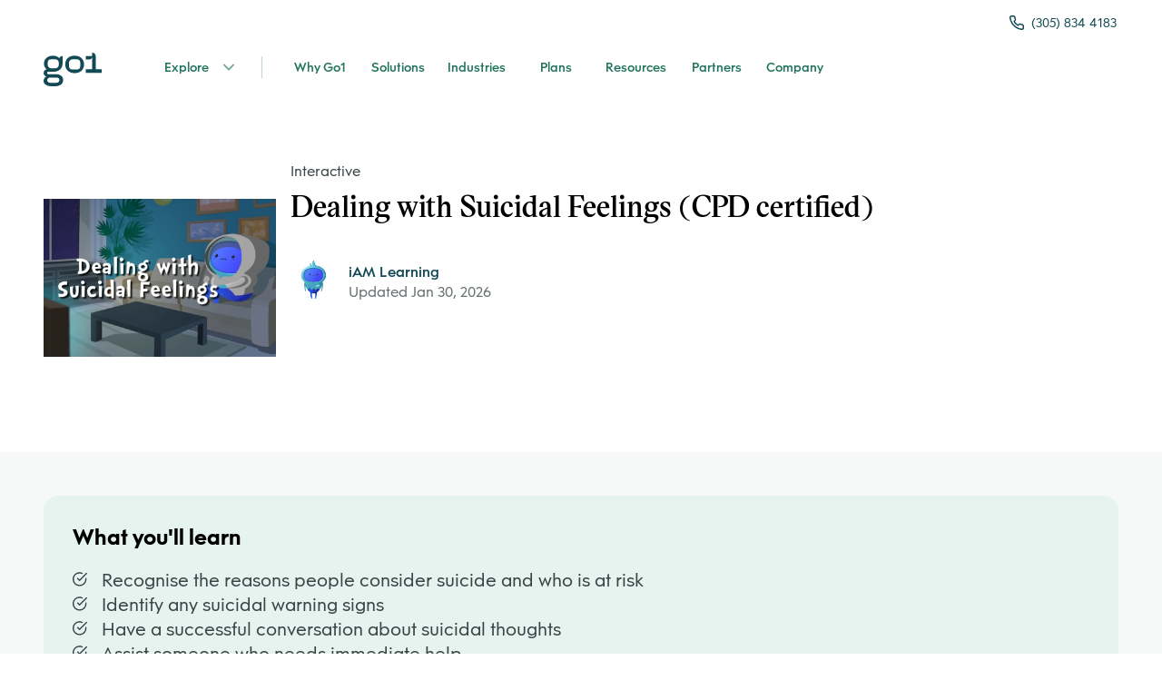

--- FILE ---
content_type: image/svg+xml
request_url: https://landingpad.go1.com/assets/flags/American.svg
body_size: 2131
content:
<svg width="16" height="16" viewBox="0 0 16 16" fill="none" xmlns="http://www.w3.org/2000/svg">
<mask id="mask0" mask-type="alpha" maskUnits="userSpaceOnUse" x="0" y="0" width="16" height="16">
<path fill-rule="evenodd" clip-rule="evenodd" d="M8 0C12.4183 0 16 3.58171 16 8C16 12.4183 12.4183 16 8 16C3.58171 16 0 12.4183 0 8C0 3.58171 3.58171 0 8 0Z" fill="white"/>
</mask>
<g mask="url(#mask0)">
<path fill-rule="evenodd" clip-rule="evenodd" d="M8 0C12.4183 0 16 3.58171 16 8C16 12.4183 12.4183 16 8 16C3.58171 16 0 12.4183 0 8C0 3.58171 3.58171 0 8 0Z" fill="white"/>
<path fill-rule="evenodd" clip-rule="evenodd" d="M0 0.999939H16V2.99994H0V0.999939Z" fill="#B22234"/>
<path fill-rule="evenodd" clip-rule="evenodd" d="M0 4.99994H16V6.99994H0V4.99994Z" fill="#B22234"/>
<path fill-rule="evenodd" clip-rule="evenodd" d="M0 8.99994H16V10.9999H0V8.99994Z" fill="#B22234"/>
<path fill-rule="evenodd" clip-rule="evenodd" d="M0 12.9999H16V14.9999H0V12.9999Z" fill="#B22234"/>
<path fill-rule="evenodd" clip-rule="evenodd" d="M-0.571533 -0.190491H8.19037V8.19046H-0.571533V-0.190491Z" fill="#3C3B6E"/>
<path fill-rule="evenodd" clip-rule="evenodd" d="M6.5292 0.0221983L6.62626 0.335596C6.63038 0.348864 6.64216 0.357864 6.65546 0.357864H6.96924C6.99901 0.357864 7.01136 0.397847 6.98724 0.416151L6.73355 0.608815C6.72275 0.617012 6.71824 0.631583 6.72235 0.644887L6.81933 0.957624C6.82853 0.987303 6.79614 1.012 6.77207 0.993625L6.51805 0.799818C6.5073 0.791604 6.49272 0.791604 6.48195 0.7998L6.22795 0.993357C6.20388 1.0117 6.17149 0.986982 6.18071 0.957321L6.27765 0.644941C6.28179 0.631655 6.27727 0.617083 6.26647 0.608886L6.01275 0.416151C5.98865 0.397847 6.001 0.357864 6.03075 0.357864H6.34456C6.35786 0.357864 6.36964 0.348864 6.37376 0.335596L6.47082 0.0221983C6.48 -0.0074808 6.52002 -0.0074808 6.5292 0.0221983Z" fill="white"/>
<path fill-rule="evenodd" clip-rule="evenodd" d="M4.5292 0.0221983L4.62626 0.335596C4.63038 0.348864 4.64216 0.357864 4.65546 0.357864H4.96924C4.99901 0.357864 5.01136 0.397847 4.98724 0.416151L4.73355 0.608815C4.72275 0.617012 4.71824 0.631583 4.72235 0.644887L4.81933 0.957624C4.82853 0.987303 4.79614 1.012 4.77207 0.993625L4.51805 0.799818C4.5073 0.791604 4.49272 0.791604 4.48195 0.7998L4.22795 0.993357C4.20388 1.0117 4.17149 0.986982 4.18071 0.957321L4.27765 0.644941C4.28179 0.631655 4.27727 0.617083 4.26647 0.608886L4.01275 0.416151C3.98865 0.397847 4.001 0.357864 4.03075 0.357864H4.34456C4.35786 0.357864 4.36964 0.348864 4.37376 0.335596L4.47082 0.0221983C4.48 -0.0074808 4.52002 -0.0074808 4.5292 0.0221983Z" fill="white"/>
<path fill-rule="evenodd" clip-rule="evenodd" d="M6.5292 2.0222L6.62626 2.3356C6.63038 2.34886 6.64216 2.35786 6.65546 2.35786H6.96924C6.99901 2.35786 7.01136 2.39785 6.98724 2.41615L6.73355 2.60881C6.72275 2.61701 6.71824 2.63158 6.72235 2.64489L6.81933 2.95762C6.82853 2.9873 6.79614 3.012 6.77207 2.99362L6.51805 2.79982C6.5073 2.7916 6.49272 2.7916 6.48195 2.7998L6.22795 2.99336C6.20388 3.0117 6.17149 2.98698 6.18071 2.95732L6.27765 2.64494C6.28179 2.63165 6.27727 2.61708 6.26647 2.60889L6.01275 2.41615C5.98865 2.39785 6.001 2.35786 6.03075 2.35786H6.34456C6.35786 2.35786 6.36964 2.34886 6.37376 2.3356L6.47082 2.0222C6.48 1.99252 6.52002 1.99252 6.5292 2.0222Z" fill="white"/>
<path fill-rule="evenodd" clip-rule="evenodd" d="M4.5292 2.0222L4.62626 2.3356C4.63038 2.34886 4.64216 2.35786 4.65546 2.35786H4.96924C4.99901 2.35786 5.01136 2.39785 4.98724 2.41615L4.73355 2.60881C4.72275 2.61701 4.71824 2.63158 4.72235 2.64489L4.81933 2.95762C4.82853 2.9873 4.79614 3.012 4.77207 2.99362L4.51805 2.79982C4.5073 2.7916 4.49272 2.7916 4.48195 2.7998L4.22795 2.99336C4.20388 3.0117 4.17149 2.98698 4.18071 2.95732L4.27765 2.64494C4.28179 2.63165 4.27727 2.61708 4.26647 2.60889L4.01275 2.41615C3.98865 2.39785 4.001 2.35786 4.03075 2.35786H4.34456C4.35786 2.35786 4.36964 2.34886 4.37376 2.3356L4.47082 2.0222C4.48 1.99252 4.52002 1.99252 4.5292 2.0222Z" fill="white"/>
<path fill-rule="evenodd" clip-rule="evenodd" d="M2.5292 2.0222L2.62626 2.3356C2.63038 2.34886 2.64216 2.35786 2.65546 2.35786H2.96924C2.99901 2.35786 3.01136 2.39785 2.98724 2.41615L2.73355 2.60881C2.72275 2.61701 2.71824 2.63158 2.72235 2.64489L2.81933 2.95762C2.82853 2.9873 2.79614 3.012 2.77207 2.99362L2.51805 2.79982C2.5073 2.7916 2.49272 2.7916 2.48195 2.7998L2.22795 2.99336C2.20388 3.0117 2.17149 2.98698 2.18071 2.95732L2.27765 2.64494C2.28179 2.63165 2.27727 2.61708 2.26647 2.60889L2.01275 2.41615C1.98865 2.39785 2.001 2.35786 2.03075 2.35786H2.34456C2.35786 2.35786 2.36964 2.34886 2.37376 2.3356L2.47082 2.0222C2.48 1.99252 2.52002 1.99252 2.5292 2.0222Z" fill="white"/>
<path fill-rule="evenodd" clip-rule="evenodd" d="M6.5292 4.0222L6.62626 4.3356C6.63038 4.34886 6.64216 4.35786 6.65546 4.35786H6.96924C6.99901 4.35786 7.01136 4.39785 6.98724 4.41615L6.73355 4.60881C6.72275 4.61701 6.71824 4.63158 6.72235 4.64489L6.81933 4.95762C6.82853 4.9873 6.79614 5.012 6.77207 4.99362L6.51805 4.79982C6.5073 4.7916 6.49272 4.7916 6.48195 4.7998L6.22795 4.99336C6.20388 5.0117 6.17149 4.98698 6.18071 4.95732L6.27765 4.64494C6.28179 4.63165 6.27727 4.61708 6.26647 4.60889L6.01275 4.41615C5.98865 4.39785 6.001 4.35786 6.03075 4.35786H6.34456C6.35786 4.35786 6.36964 4.34886 6.37376 4.3356L6.47082 4.0222C6.48 3.99252 6.52002 3.99252 6.5292 4.0222Z" fill="white"/>
<path fill-rule="evenodd" clip-rule="evenodd" d="M4.5292 4.0222L4.62626 4.3356C4.63038 4.34886 4.64216 4.35786 4.65546 4.35786H4.96924C4.99901 4.35786 5.01136 4.39785 4.98724 4.41615L4.73355 4.60881C4.72275 4.61701 4.71824 4.63158 4.72235 4.64489L4.81933 4.95762C4.82853 4.9873 4.79614 5.012 4.77207 4.99362L4.51805 4.79982C4.5073 4.7916 4.49272 4.7916 4.48195 4.7998L4.22795 4.99336C4.20388 5.0117 4.17149 4.98698 4.18071 4.95732L4.27765 4.64494C4.28179 4.63165 4.27727 4.61708 4.26647 4.60889L4.01275 4.41615C3.98865 4.39785 4.001 4.35786 4.03075 4.35786H4.34456C4.35786 4.35786 4.36964 4.34886 4.37376 4.3356L4.47082 4.0222C4.48 3.99252 4.52002 3.99252 4.5292 4.0222Z" fill="white"/>
<path fill-rule="evenodd" clip-rule="evenodd" d="M2.5292 4.0222L2.62626 4.3356C2.63038 4.34886 2.64216 4.35786 2.65546 4.35786H2.96924C2.99901 4.35786 3.01136 4.39785 2.98724 4.41615L2.73355 4.60881C2.72275 4.61701 2.71824 4.63158 2.72235 4.64489L2.81933 4.95762C2.82853 4.9873 2.79614 5.012 2.77207 4.99362L2.51805 4.79982C2.5073 4.7916 2.49272 4.7916 2.48195 4.7998L2.22795 4.99336C2.20388 5.0117 2.17149 4.98698 2.18071 4.95732L2.27765 4.64494C2.28179 4.63165 2.27727 4.61708 2.26647 4.60889L2.01275 4.41615C1.98865 4.39785 2.001 4.35786 2.03075 4.35786H2.34456C2.35786 4.35786 2.36964 4.34886 2.37376 4.3356L2.47082 4.0222C2.48 3.99252 2.52002 3.99252 2.5292 4.0222Z" fill="white"/>
<path fill-rule="evenodd" clip-rule="evenodd" d="M0.529205 4.0222L0.626262 4.3356C0.630379 4.34886 0.642163 4.35786 0.655464 4.35786H0.969238C0.999007 4.35786 1.01136 4.39785 0.98724 4.41615L0.733554 4.60881C0.722753 4.61701 0.718236 4.63158 0.722353 4.64489L0.819327 4.95762C0.828528 4.9873 0.796142 5.012 0.772073 4.99362L0.518054 4.79982C0.507303 4.7916 0.492719 4.7916 0.481951 4.7998L0.227948 4.99336C0.20388 5.0117 0.171494 4.98698 0.180711 4.95732L0.277652 4.64494C0.281786 4.63165 0.277269 4.61708 0.266468 4.60889L0.0127487 4.41615C-0.0113532 4.39785 0.00099779 4.35786 0.0307501 4.35786H0.344557C0.357858 4.35786 0.369643 4.34886 0.37376 4.3356L0.470817 4.0222C0.480001 3.99252 0.520021 3.99252 0.529205 4.0222Z" fill="white"/>
<path fill-rule="evenodd" clip-rule="evenodd" d="M6.5292 6.0222L6.62626 6.3356C6.63038 6.34886 6.64216 6.35786 6.65546 6.35786H6.96924C6.99901 6.35786 7.01136 6.39785 6.98724 6.41615L6.73355 6.60881C6.72275 6.61701 6.71824 6.63158 6.72235 6.64489L6.81933 6.95762C6.82853 6.9873 6.79614 7.012 6.77207 6.99362L6.51805 6.79982C6.5073 6.7916 6.49272 6.7916 6.48195 6.7998L6.22795 6.99336C6.20388 7.0117 6.17149 6.98698 6.18071 6.95732L6.27765 6.64494C6.28179 6.63165 6.27727 6.61708 6.26647 6.60889L6.01275 6.41615C5.98865 6.39785 6.001 6.35786 6.03075 6.35786H6.34456C6.35786 6.35786 6.36964 6.34886 6.37376 6.3356L6.47082 6.0222C6.48 5.99252 6.52002 5.99252 6.5292 6.0222Z" fill="white"/>
<path fill-rule="evenodd" clip-rule="evenodd" d="M4.5292 6.0222L4.62626 6.3356C4.63038 6.34886 4.64216 6.35786 4.65546 6.35786H4.96924C4.99901 6.35786 5.01136 6.39785 4.98724 6.41615L4.73355 6.60881C4.72275 6.61701 4.71824 6.63158 4.72235 6.64489L4.81933 6.95762C4.82853 6.9873 4.79614 7.012 4.77207 6.99362L4.51805 6.79982C4.5073 6.7916 4.49272 6.7916 4.48195 6.7998L4.22795 6.99336C4.20388 7.0117 4.17149 6.98698 4.18071 6.95732L4.27765 6.64494C4.28179 6.63165 4.27727 6.61708 4.26647 6.60889L4.01275 6.41615C3.98865 6.39785 4.001 6.35786 4.03075 6.35786H4.34456C4.35786 6.35786 4.36964 6.34886 4.37376 6.3356L4.47082 6.0222C4.48 5.99252 4.52002 5.99252 4.5292 6.0222Z" fill="white"/>
<path fill-rule="evenodd" clip-rule="evenodd" d="M2.5292 6.0222L2.62626 6.3356C2.63038 6.34886 2.64216 6.35786 2.65546 6.35786H2.96924C2.99901 6.35786 3.01136 6.39785 2.98724 6.41615L2.73355 6.60881C2.72275 6.61701 2.71824 6.63158 2.72235 6.64489L2.81933 6.95762C2.82853 6.9873 2.79614 7.012 2.77207 6.99362L2.51805 6.79982C2.5073 6.7916 2.49272 6.7916 2.48195 6.7998L2.22795 6.99336C2.20388 7.0117 2.17149 6.98698 2.18071 6.95732L2.27765 6.64494C2.28179 6.63165 2.27727 6.61708 2.26647 6.60889L2.01275 6.41615C1.98865 6.39785 2.001 6.35786 2.03075 6.35786H2.34456C2.35786 6.35786 2.36964 6.34886 2.37376 6.3356L2.47082 6.0222C2.48 5.99252 2.52002 5.99252 2.5292 6.0222Z" fill="white"/>
<path fill-rule="evenodd" clip-rule="evenodd" d="M0.529205 6.0222L0.626262 6.3356C0.630379 6.34886 0.642163 6.35786 0.655464 6.35786H0.969238C0.999007 6.35786 1.01136 6.39785 0.98724 6.41615L0.733554 6.60881C0.722753 6.61701 0.718236 6.63158 0.722353 6.64489L0.819327 6.95762C0.828528 6.9873 0.796142 7.012 0.772073 6.99362L0.518054 6.79982C0.507303 6.7916 0.492719 6.7916 0.481951 6.7998L0.227948 6.99336C0.20388 7.0117 0.171494 6.98698 0.180711 6.95732L0.277652 6.64494C0.281786 6.63165 0.277269 6.61708 0.266468 6.60889L0.0127487 6.41615C-0.0113532 6.39785 0.00099779 6.35786 0.0307501 6.35786H0.344557C0.357858 6.35786 0.369643 6.34886 0.37376 6.3356L0.470817 6.0222C0.480001 5.99252 0.520021 5.99252 0.529205 6.0222Z" fill="white"/>
</g>
</svg>


--- FILE ---
content_type: application/javascript; charset=UTF-8
request_url: https://landingpad.go1.com/_next/static/chunks/pages/_app-efb971fb2f698150.js
body_size: 20828
content:
(self.webpackChunk_N_E=self.webpackChunk_N_E||[]).push([[888],{23036:function(e,r,t){"use strict";Object.defineProperty(r,"__esModule",{value:!0}),r.withRootContextProvider=r.RootContext=r.LinkContext=void 0;const n=t(67294),a=t(78319),o=t(61430);r.LinkContext=n.createContext(null),r.RootContext=n.createContext(null);const i=({linkComponent:e,children:t})=>void 0!==e?n.createElement(r.LinkContext.Provider,{value:e},t):t,c=({rootComponent:e,children:t})=>void 0!==e?n.createElement(r.RootContext.Provider,{value:e},t):t;class s extends n.PureComponent{render(){const{linkComponent:e,mode:r,accent:t,theme:s,children:l,logo:u,emotion:h,rootComponent:g}=this.props;return h||r||t||s||e||g||u?n.createElement(o.default.Consumer,null,(({colors:d,mode:f,logo:p})=>n.createElement(o.default.Provider,{value:(0,a.generateTheme)({mode:r||f,accent:t||d.accent,theme:s,logo:u||p,emotion:h})},n.createElement(i,{linkComponent:e},n.createElement(c,{rootComponent:g},l))))):l}}r.default=s;r.withRootContextProvider=e=>t=>n.createElement(r.RootContext.Consumer,null,(r=>n.createElement(e,Object.assign({},t,{rootContext:r||void 0}))))},61430:function(e,r,t){"use strict";Object.defineProperty(r,"__esModule",{value:!0}),r.withTheme=void 0;const n=t(67294),a=t(78319),o=n.createContext(a.default);r.withTheme=e=>function(r){return n.createElement(o.Consumer,null,(t=>n.createElement(e,Object.assign({},r,{theme:t}))))},r.default=o},78319:function(e,r,t){"use strict";Object.defineProperty(r,"__esModule",{value:!0}),r.generateTheme=r.styles=r.inputSizes=r.breakpoints=r.breakpointLarge=r.breakpointMedium=r.breakpointSmall=r.spacing=r.radius=r.type=r.shadows=r.zIndex=r.colors=r.generateColors=r.opacities=r.modifyAccent=r.getContrastColor=r.isDark=r.mix=r.tint=r.darken=r.opacify=void 0;const n=t(6767),a=t(35462),o=t(5908),i={light:{neutral:{N000:"#FFFFFF",N100:"#F7F8F8",N200:"#F1F3F3",N300:"#E6E9EA",N400:"#D3D8D9",N500:"#B5BEC0",N600:"#8C9597",N700:"#666F71",N800:"#394446",N900:"#22292A"},cyan:{C50:"#F4FAFB",C100:"#E9F4F7",C400:"#65CADF",C700:"#317481",C800:"#114954"},blue:{B50:"#F0F8FE",B100:"#EAF0F6",B500:"#5887B1",B700:"#315A81",B800:"#143452"},lime:{L50:"#F9FFF0",L100:"#F7FFE0",L400:"#D4FF26",L700:"#5F6F2A",L800:"#34400D"},green:{G50:"#F5FAF9",G100:"#E6F4F0",G600:"#00AB7A",G700:"#20745C",G800:"#1C4539"},red:{R50:"#FBF6F4",R100:"#FAF2ED",R200:"#FDAF8D",R700:"#B03603",R800:"#5E2108"},orange:{O50:"#FFF9F0",O100:"#FFF4E0",O300:"#EEB068",O700:"#815C31",O800:"#553611"},viz:{category1:"#606AAC",category2:"#279DDD",category3:"#2B777D",category4:"#E17575",category5:"#493181",category1Shade:"#465195",category2Shade:"#1781BA",category3Shade:"#1B555A",category4Shade:"#D34545",category5Shade:"#332060",zeroData:"#949493",zeroDataShade:"#6E6E6D",reference:"#CD747D",referenceShade:"#A44C54"}},dark:{neutral:{N000:"#FFFFFF",N100:"#F7F8F8",N200:"#F1F3F3",N300:"#E6E9EA",N400:"#D3D8D9",N500:"#B5BEC0",N600:"#8C9597",N700:"#666F71",N800:"#394446",N900:"#22292A"},cyan:{C50:"#F4FAFB",C100:"#E9F4F7",C400:"#65CADF",C700:"#317481",C800:"#114954"},blue:{B50:"#F0F8FE",B100:"#EAF0F6",B500:"#5887B1",B700:"#315A81",B800:"#143452"},lime:{L50:"#F9FFF0",L100:"#F7FFE0",L400:"#D4FF26",L700:"#5F6F2A",L800:"#34400D"},green:{G50:"#1C4539",G100:"#20745C",G600:"#00AB7A",G700:"#E6F4FO",G800:"#F5FAF9"},red:{R50:"#FBF6F4",R100:"#FAF2ED",R200:"#FDAF8D",R700:"#B03603",R800:"#5E2108"},orange:{O50:"#FFF9F0",O100:"#FFF4E0",O300:"#EEB068",O700:"#815C31",O800:"#553611"},viz:{category1:"#606AAC",category2:"#279DDD",category3:"#2B777D",category4:"#E17575",category5:"#493181",category1Shade:"#465195",category2Shade:"#1781BA",category3Shade:"#1B555A",category4Shade:"#D34545",category5Shade:"#332060",zeroData:"#949493",zeroDataShade:"#6E6E6D",reference:"#CD747D",referenceShade:"#A44C54"}}};r.opacify=(e,r=1)=>n(e).fade(1-r).string();r.darken=(e,r=1)=>n(e).darken(r).rgb().string();r.tint=(e,r=1)=>n(e).lighten(1-r).rgb().string();r.mix=e=>(r,t=.5)=>n(r).mix(n(e),t).hex();r.isDark=e=>n(e).isDark();function c(e,r){const t=n(e).hsl().object().l,a={highest:{light:95,min:90,max:100},high:{light:90,min:80,max:90},mid:{light:65,min:50,max:80},low:{light:30,min:20,max:50},lowest:{light:15,min:0,max:20}};return t<=a[r].max&&t>a[r].min?e:n(e).lightness(a[r].light).hex()}r.getContrastColor=e=>(0,r.isDark)(e)?"lightest":"darkest",r.modifyAccent=c,r.opacities={feedback:.1,highlight:.15,emptyBackground:.16,IconEmpty:.24,pill:.3,heroOverlayAccentNoImage:.3,heroOverlayAccent:.6,heroOverlayImage:.8,disabled:.5,modal:.7,none:1};const s=i.light.cyan.C800,l={grey0:i.light.neutral.N000,grey1:i.light.neutral.N100,grey2:i.light.neutral.N200,grey3:i.light.neutral.N300,grey4:i.light.neutral.N400,grey5:i.light.neutral.N500,grey6:i.light.neutral.N600,grey7:i.light.neutral.N700,grey8:i.light.neutral.N800,grey9:i.light.neutral.N900};r.generateColors=({accent:e=s,mode:t="light"}={})=>{const n=(0,r.mix)(e),a=e===i.light.cyan.C800,o=a?i.light.lime.L400:i.light.neutral.N000,u={light:{accentHighest:a?i.light.cyan.C50:c(e,"highest"),accentHigh:a?i.light.cyan.C100:c(e,"high"),accentMid:a?i.light.cyan.C400:c(e,"mid"),accentLow:a?i.light.cyan.C700:c(e,"low"),accentLowest:a?i.light.cyan.C800:c(e,"lowest")},dark:{accentHighest:a?i.dark.cyan.C800:c(e,"lowest"),accentHigh:a?i.dark.cyan.C700:c(e,"low"),accentMid:a?i.dark.cyan.C400:c(e,"mid"),accentLow:a?i.dark.cyan.C100:c(e,"high"),accentLowest:a?i.dark.cyan.C50:c(e,"highest")}}[t],h={light:{contrast:a?i.light.neutral.N900:n(l.grey9,.012),default:a?i.light.neutral.N800:n(l.grey8,.08),subtle:a?i.light.neutral.N700:n(l.grey7,.05),thin:a?i.light.neutral.N600:n(l.grey6,.05),muted:a?i.light.neutral.N500:n(l.grey5,.08),faded:a?i.light.neutral.N400:n(l.grey4,.035),delicate:a?i.light.neutral.N300:n(l.grey3,.02),soft:a?i.light.neutral.N200:n(l.grey2,.015),divide:a?i.light.neutral.N200:n(l.grey2,.015),faint:a?i.light.neutral.N100:n(l.grey1,.005),background:a?i.light.neutral.N000:l.grey0,transparent:"transparent"},dark:{contrast:l.grey0,default:a?n(i.dark.neutral.N200,.1):n(l.grey3,.035),subtle:a?n(i.dark.neutral.N300,.27):n(l.grey4,.05),thin:a?n(i.dark.neutral.N400,.35):n(l.grey5,.06),muted:a?n(i.dark.neutral.N500,.55):n(l.grey6,.04),faded:a?n(i.dark.neutral.N600,.55):n(l.grey7,.05),delicate:a?n(i.dark.neutral.N700,.45):n(l.grey8,.1),soft:a?n(i.dark.neutral.N800,.35):n(l.grey8,.06),divide:a?n(i.dark.neutral.N800,.35):n(l.grey8,.06),faint:a?n(i.dark.neutral.N900,.22):n(l.grey9,.06),background:a?n(i.dark.neutral.N900,.05):n(l.grey9,.025),transparent:"transparent"}}[t],g={light:{highlight:(0,r.opacify)(e,r.opacities.highlight),success:i.light.green.G600,successHighest:i.light.green.G50,successHigh:i.light.green.G100,successMid:i.light.green.G600,successLow:i.light.green.G700,successLowest:i.light.green.G800,note:i.light.blue.B500,noteHighest:i.light.blue.B50,noteHigh:i.light.blue.B100,noteMid:i.light.blue.B500,noteLow:i.light.blue.B700,noteLowest:i.light.blue.B800,warning:i.light.orange.O300,warningHighest:i.light.orange.O50,warningHigh:i.light.orange.O100,warningMid:i.light.orange.O300,warningLow:i.light.orange.O700,warningLowest:i.light.orange.O800,danger:i.light.red.R700,dangerHighest:i.light.red.R50,dangerHigh:i.light.red.R100,dangerMid:i.light.red.R200,dangerLow:i.light.red.R700,dangerLowest:i.light.red.R800,vividHighest:i.light.lime.L50,vividHigh:i.light.lime.L100,vividMid:i.light.lime.L400,vividLow:i.light.lime.L700,vividLowest:i.light.lime.L800},dark:{highlight:(0,r.opacify)(e,r.opacities.highlight),success:i.dark.green.G600,successHighest:i.dark.green.G800,successHigh:i.dark.green.G700,successMid:i.dark.green.G600,successLow:i.dark.green.G100,successLowest:i.dark.green.G50,note:i.dark.blue.B500,noteHighest:i.dark.blue.B800,noteHigh:i.dark.blue.B700,noteMid:i.dark.blue.B500,noteLow:i.dark.blue.B100,noteLowest:i.dark.blue.B50,warning:i.dark.orange.O300,warningHighest:i.dark.orange.O800,warningHigh:i.dark.orange.O700,warningMid:i.dark.orange.O300,warningLow:i.dark.orange.O100,warningLowest:i.dark.orange.O50,danger:i.dark.red.R700,dangerHighest:i.dark.red.R800,dangerHigh:i.dark.red.R700,dangerMid:i.dark.red.R200,dangerLow:i.dark.red.R100,dangerLowest:i.dark.red.R50,vividHighest:i.dark.lime.L50,vividHigh:i.dark.lime.L100,vividMid:i.dark.lime.L400,vividLow:i.dark.lime.L700,vividLowest:i.dark.lime.L800}}[t],d={light:{vizCategory1:i.light.viz.category1,vizCategory2:i.light.viz.category2,vizCategory3:i.light.viz.category3,vizCategory4:i.light.viz.category4,vizCategory5:i.light.viz.category5,vizCategory1Shade:i.light.viz.category1Shade,vizCategory2Shade:i.light.viz.category2Shade,vizCategory3Shade:i.light.viz.category3Shade,vizCategory4Shade:i.light.viz.category4Shade,vizCategory5Shade:i.light.viz.category5Shade,vizZeroData:i.light.viz.zeroData,vizZeroDataShade:i.light.viz.zeroDataShade,vizReference:i.light.viz.reference,vizReferenceShade:i.light.viz.referenceShade},dark:{vizCategory1:i.dark.viz.category1,vizCategory2:i.dark.viz.category2,vizCategory3:i.dark.viz.category3,vizCategory4:i.dark.viz.category4,vizCategory5:i.dark.viz.category5,vizCategory1Shade:i.dark.viz.category1Shade,vizCategory2Shade:i.dark.viz.category2Shade,vizCategory3Shade:i.dark.viz.category3Shade,vizCategory4Shade:i.dark.viz.category4Shade,vizCategory5Shade:i.dark.viz.category5Shade,vizZeroData:i.dark.viz.zeroData,vizZeroDataShade:i.dark.viz.zeroDataShade,vizReference:i.dark.viz.reference,vizReferenceShade:i.dark.viz.referenceShade}}[t];return Object.assign(Object.assign(Object.assign(Object.assign(Object.assign(Object.assign({accent:e},u),{complementary:o}),h),g),d),{gradients:{warmOverlay:"linear-gradient(179.89deg, rgba(255, 255, 239, 0.05) -14.1%, rgba(255, 255, 191, 1e-05) 99.8%)",lightWarmOverlay:"linear-gradient(0deg, rgba(255, 255, 255, 0.1), rgba(255, 255, 255, 0.1)), linear-gradient(180deg, rgba(255, 255, 255, 0.1) 0%, rgba(255, 255, 255, 0) 100%)",darkWarmOverlay:"linear-gradient(0deg, rgba(18, 31, 34, 0.05), rgba(18, 31, 34, 0.05)), linear-gradient(179.89deg, rgba(255, 255, 239, 0.05) -14.1%, rgba(255, 255, 191, 1e-05) 99.8%)"}})},r.colors=(0,r.generateColors)(),r.zIndex={sticky:1020,fixed:1030,dropdown:1051,modalBackdrop:1040,modal:1050,popover:1060,tooltip:1070},r.shadows={crisp:`0px 1px 2px ${(0,r.opacify)(r.colors.contrast,.1)}, 1px 1px 35px ${(0,r.opacify)(r.colors.contrast,.03)}`,soft:`0px 1px 3px ${(0,r.opacify)(r.colors.contrast,.06)}, 0px 4px 6px ${(0,r.opacify)(r.colors.contrast,.08)}`,strong:`0px 3px 6px ${(0,r.opacify)(r.colors.contrast,.08)}, 0px 7px 14px ${(0,r.opacify)(r.colors.contrast,.1)}`,distant:`1px 3px 9px ${(0,r.opacify)(r.colors.contrast,.08)}, 2px 20px 38px ${(0,r.opacify)(r.colors.contrast,.1)}`,inner:`inset 1px 1px 5px ${(0,r.opacify)(r.colors.contrast,.1)}`,text:`1px 1px 1px ${(0,r.opacify)(r.colors.contrast,.07)}`,none:"none"};const u="'Obelisc', -apple-system, BlinkMacSystemFont, 'avenir next', avenir, 'helvetica neue', helvetica, Ubuntu, roboto, noto, 'segoe ui', arial, ui-sans-serif, sans-serif";r.type={scale:{sm:[12,14,16,18,20,24,28,32,36,40,44],md:[12,14,16,20,22,28,34,40,50,58,72],lg:[12,14,16,20,24,32,40,48,64,76,96]},family:{sansSerif:u,serif:"'Victor Serif', 'Iowan Old Style', 'Apple Garamond', Baskerville, 'Times New Roman', 'Droid Serif', Times, 'Source Serif Pro', ui-serif, serif, 'Apple Color Emoji', 'Segoe UI Emoji', 'Segoe UI Symbol'",title:u,paragraph:u,ui:u,mono:"'Source Code Pro', 'Menlo', monospace"},weight:{light:300,normal:400,medium:500,semibold:600,bold:700},leading:{display:1.2,ui:1.35,paragraph:1.5},tracking:{tightest:"-0.03em",tight:"-0.01em",normal:0},measure:{narrow:"600px",normal:"900px",wide:"1200px",full:"100%"}},r.radius=[0,4,8,12,16,32,48,64,128],r.spacing=[0,2,4,8,16,24,32,48,64,128,256];const h={subtle:300,small:300},g={none:"all 0ms ease 0ms",quick:"all 150ms ease-in-out",subtle:`all ${h.subtle}ms ease`,small:`all ${h.small}ms ease`},d={"&:hover, &:focus":{boxShadow:r.shadows.strong,cursor:"pointer",transform:"translateY(-1px)"},"&:active":{boxShadow:r.shadows.crisp,transform:"translateY(1px)"}};r.breakpointSmall=764,r.breakpointMedium=764,r.breakpointLarge=1100,r.breakpoints={sm:`@media(max-width: ${r.breakpointSmall}px)`,md:`@media(min-width: ${r.breakpointMedium}px)`,lg:`@media(min-width: ${r.breakpointLarge}px)`},r.inputSizes={sm:32,md:40,lg:48},r.styles={inlineLink:{color:r.colors.noteLow,textDecoration:"none",borderBottom:"1px solid",lineHeight:r.type.leading.ui,fontWeight:r.type.weight.semibold,display:"inline-flex",transition:g.subtle,"svg, span":{color:"currentColor"},":hover":{color:r.colors.noteLowest,backgroundColor:r.colors.noteHigh},":focus-visible":{outline:`solid 2px ${r.colors.noteLow}`,outlineOffset:"2px",borderRadius:"2px"},":active":{color:(0,r.darken)(r.colors.accent,.4)}}};r.generateTheme=({accent:e=s,mode:t,theme:n,logo:i,emotion:c}={})=>Object.assign({colors:(0,r.generateColors)({accent:e,mode:t}),type:r.type,radius:r.radius,spacing:r.spacing,shadows:r.shadows,hoverStyle:d,transitions:g,breakpoints:r.breakpoints,mq:(0,a.default)(Object.keys(r.breakpoints).map((e=>r.breakpoints[e]))),opacities:r.opacities,animation:h,zIndex:r.zIndex,mode:t,logo:i,emotion:c||o,inputSizes:r.inputSizes,styles:r.styles},n);const f=(0,r.generateTheme)();r.default=f},35462:function(e,r){"use strict";Object.defineProperty(r,"__esModule",{value:!0}),r.default=function(e){function r(t){if("object"!==typeof t||null==t)return[];if(Array.isArray(t))return t.map(r);const n={},a={},o={};return Object.keys(t).forEach((i=>{const c=t[i];Array.isArray(c)&&38!==i.charCodeAt(0)?c.forEach(((r,t)=>{null!=r&&(void 0===n[e[t]]?n[e[t]]={[i]:r}:n[e[t]][i]=r)})):"object"===typeof c?a[i]=r(c):o[i]=c})),e.forEach((e=>{n[e]&&(o[e]=n[e])})),Object.assign(o,a),o}return(...e)=>e.map(r)}},48168:function(e,r,t){var n=t(8874),a={};for(var o in n)n.hasOwnProperty(o)&&(a[n[o]]=o);var i=e.exports={rgb:{channels:3,labels:"rgb"},hsl:{channels:3,labels:"hsl"},hsv:{channels:3,labels:"hsv"},hwb:{channels:3,labels:"hwb"},cmyk:{channels:4,labels:"cmyk"},xyz:{channels:3,labels:"xyz"},lab:{channels:3,labels:"lab"},lch:{channels:3,labels:"lch"},hex:{channels:1,labels:["hex"]},keyword:{channels:1,labels:["keyword"]},ansi16:{channels:1,labels:["ansi16"]},ansi256:{channels:1,labels:["ansi256"]},hcg:{channels:3,labels:["h","c","g"]},apple:{channels:3,labels:["r16","g16","b16"]},gray:{channels:1,labels:["gray"]}};for(var c in i)if(i.hasOwnProperty(c)){if(!("channels"in i[c]))throw new Error("missing channels property: "+c);if(!("labels"in i[c]))throw new Error("missing channel labels property: "+c);if(i[c].labels.length!==i[c].channels)throw new Error("channel and label counts mismatch: "+c);var s=i[c].channels,l=i[c].labels;delete i[c].channels,delete i[c].labels,Object.defineProperty(i[c],"channels",{value:s}),Object.defineProperty(i[c],"labels",{value:l})}i.rgb.hsl=function(e){var r,t,n=e[0]/255,a=e[1]/255,o=e[2]/255,i=Math.min(n,a,o),c=Math.max(n,a,o),s=c-i;return c===i?r=0:n===c?r=(a-o)/s:a===c?r=2+(o-n)/s:o===c&&(r=4+(n-a)/s),(r=Math.min(60*r,360))<0&&(r+=360),t=(i+c)/2,[r,100*(c===i?0:t<=.5?s/(c+i):s/(2-c-i)),100*t]},i.rgb.hsv=function(e){var r,t,n,a,o,i=e[0]/255,c=e[1]/255,s=e[2]/255,l=Math.max(i,c,s),u=l-Math.min(i,c,s),h=function(e){return(l-e)/6/u+.5};return 0===u?a=o=0:(o=u/l,r=h(i),t=h(c),n=h(s),i===l?a=n-t:c===l?a=1/3+r-n:s===l&&(a=2/3+t-r),a<0?a+=1:a>1&&(a-=1)),[360*a,100*o,100*l]},i.rgb.hwb=function(e){var r=e[0],t=e[1],n=e[2];return[i.rgb.hsl(e)[0],100*(1/255*Math.min(r,Math.min(t,n))),100*(n=1-1/255*Math.max(r,Math.max(t,n)))]},i.rgb.cmyk=function(e){var r,t=e[0]/255,n=e[1]/255,a=e[2]/255;return[100*((1-t-(r=Math.min(1-t,1-n,1-a)))/(1-r)||0),100*((1-n-r)/(1-r)||0),100*((1-a-r)/(1-r)||0),100*r]},i.rgb.keyword=function(e){var r=a[e];if(r)return r;var t,o,i,c=1/0;for(var s in n)if(n.hasOwnProperty(s)){var l=n[s],u=(o=e,i=l,Math.pow(o[0]-i[0],2)+Math.pow(o[1]-i[1],2)+Math.pow(o[2]-i[2],2));u<c&&(c=u,t=s)}return t},i.keyword.rgb=function(e){return n[e]},i.rgb.xyz=function(e){var r=e[0]/255,t=e[1]/255,n=e[2]/255;return[100*(.4124*(r=r>.04045?Math.pow((r+.055)/1.055,2.4):r/12.92)+.3576*(t=t>.04045?Math.pow((t+.055)/1.055,2.4):t/12.92)+.1805*(n=n>.04045?Math.pow((n+.055)/1.055,2.4):n/12.92)),100*(.2126*r+.7152*t+.0722*n),100*(.0193*r+.1192*t+.9505*n)]},i.rgb.lab=function(e){var r=i.rgb.xyz(e),t=r[0],n=r[1],a=r[2];return n/=100,a/=108.883,t=(t/=95.047)>.008856?Math.pow(t,1/3):7.787*t+16/116,[116*(n=n>.008856?Math.pow(n,1/3):7.787*n+16/116)-16,500*(t-n),200*(n-(a=a>.008856?Math.pow(a,1/3):7.787*a+16/116))]},i.hsl.rgb=function(e){var r,t,n,a,o,i=e[0]/360,c=e[1]/100,s=e[2]/100;if(0===c)return[o=255*s,o,o];r=2*s-(t=s<.5?s*(1+c):s+c-s*c),a=[0,0,0];for(var l=0;l<3;l++)(n=i+1/3*-(l-1))<0&&n++,n>1&&n--,o=6*n<1?r+6*(t-r)*n:2*n<1?t:3*n<2?r+(t-r)*(2/3-n)*6:r,a[l]=255*o;return a},i.hsl.hsv=function(e){var r=e[0],t=e[1]/100,n=e[2]/100,a=t,o=Math.max(n,.01);return t*=(n*=2)<=1?n:2-n,a*=o<=1?o:2-o,[r,100*(0===n?2*a/(o+a):2*t/(n+t)),100*((n+t)/2)]},i.hsv.rgb=function(e){var r=e[0]/60,t=e[1]/100,n=e[2]/100,a=Math.floor(r)%6,o=r-Math.floor(r),i=255*n*(1-t),c=255*n*(1-t*o),s=255*n*(1-t*(1-o));switch(n*=255,a){case 0:return[n,s,i];case 1:return[c,n,i];case 2:return[i,n,s];case 3:return[i,c,n];case 4:return[s,i,n];case 5:return[n,i,c]}},i.hsv.hsl=function(e){var r,t,n,a=e[0],o=e[1]/100,i=e[2]/100,c=Math.max(i,.01);return n=(2-o)*i,t=o*c,[a,100*(t=(t/=(r=(2-o)*c)<=1?r:2-r)||0),100*(n/=2)]},i.hwb.rgb=function(e){var r,t,n,a,o,i,c,s=e[0]/360,l=e[1]/100,u=e[2]/100,h=l+u;switch(h>1&&(l/=h,u/=h),n=6*s-(r=Math.floor(6*s)),0!==(1&r)&&(n=1-n),a=l+n*((t=1-u)-l),r){default:case 6:case 0:o=t,i=a,c=l;break;case 1:o=a,i=t,c=l;break;case 2:o=l,i=t,c=a;break;case 3:o=l,i=a,c=t;break;case 4:o=a,i=l,c=t;break;case 5:o=t,i=l,c=a}return[255*o,255*i,255*c]},i.cmyk.rgb=function(e){var r=e[0]/100,t=e[1]/100,n=e[2]/100,a=e[3]/100;return[255*(1-Math.min(1,r*(1-a)+a)),255*(1-Math.min(1,t*(1-a)+a)),255*(1-Math.min(1,n*(1-a)+a))]},i.xyz.rgb=function(e){var r,t,n,a=e[0]/100,o=e[1]/100,i=e[2]/100;return t=-.9689*a+1.8758*o+.0415*i,n=.0557*a+-.204*o+1.057*i,r=(r=3.2406*a+-1.5372*o+-.4986*i)>.0031308?1.055*Math.pow(r,1/2.4)-.055:12.92*r,t=t>.0031308?1.055*Math.pow(t,1/2.4)-.055:12.92*t,n=n>.0031308?1.055*Math.pow(n,1/2.4)-.055:12.92*n,[255*(r=Math.min(Math.max(0,r),1)),255*(t=Math.min(Math.max(0,t),1)),255*(n=Math.min(Math.max(0,n),1))]},i.xyz.lab=function(e){var r=e[0],t=e[1],n=e[2];return t/=100,n/=108.883,r=(r/=95.047)>.008856?Math.pow(r,1/3):7.787*r+16/116,[116*(t=t>.008856?Math.pow(t,1/3):7.787*t+16/116)-16,500*(r-t),200*(t-(n=n>.008856?Math.pow(n,1/3):7.787*n+16/116))]},i.lab.xyz=function(e){var r,t,n,a=e[0];r=e[1]/500+(t=(a+16)/116),n=t-e[2]/200;var o=Math.pow(t,3),i=Math.pow(r,3),c=Math.pow(n,3);return t=o>.008856?o:(t-16/116)/7.787,r=i>.008856?i:(r-16/116)/7.787,n=c>.008856?c:(n-16/116)/7.787,[r*=95.047,t*=100,n*=108.883]},i.lab.lch=function(e){var r,t=e[0],n=e[1],a=e[2];return(r=360*Math.atan2(a,n)/2/Math.PI)<0&&(r+=360),[t,Math.sqrt(n*n+a*a),r]},i.lch.lab=function(e){var r,t=e[0],n=e[1];return r=e[2]/360*2*Math.PI,[t,n*Math.cos(r),n*Math.sin(r)]},i.rgb.ansi16=function(e){var r=e[0],t=e[1],n=e[2],a=1 in arguments?arguments[1]:i.rgb.hsv(e)[2];if(0===(a=Math.round(a/50)))return 30;var o=30+(Math.round(n/255)<<2|Math.round(t/255)<<1|Math.round(r/255));return 2===a&&(o+=60),o},i.hsv.ansi16=function(e){return i.rgb.ansi16(i.hsv.rgb(e),e[2])},i.rgb.ansi256=function(e){var r=e[0],t=e[1],n=e[2];return r===t&&t===n?r<8?16:r>248?231:Math.round((r-8)/247*24)+232:16+36*Math.round(r/255*5)+6*Math.round(t/255*5)+Math.round(n/255*5)},i.ansi16.rgb=function(e){var r=e%10;if(0===r||7===r)return e>50&&(r+=3.5),[r=r/10.5*255,r,r];var t=.5*(1+~~(e>50));return[(1&r)*t*255,(r>>1&1)*t*255,(r>>2&1)*t*255]},i.ansi256.rgb=function(e){if(e>=232){var r=10*(e-232)+8;return[r,r,r]}var t;return e-=16,[Math.floor(e/36)/5*255,Math.floor((t=e%36)/6)/5*255,t%6/5*255]},i.rgb.hex=function(e){var r=(((255&Math.round(e[0]))<<16)+((255&Math.round(e[1]))<<8)+(255&Math.round(e[2]))).toString(16).toUpperCase();return"000000".substring(r.length)+r},i.hex.rgb=function(e){var r=e.toString(16).match(/[a-f0-9]{6}|[a-f0-9]{3}/i);if(!r)return[0,0,0];var t=r[0];3===r[0].length&&(t=t.split("").map((function(e){return e+e})).join(""));var n=parseInt(t,16);return[n>>16&255,n>>8&255,255&n]},i.rgb.hcg=function(e){var r,t=e[0]/255,n=e[1]/255,a=e[2]/255,o=Math.max(Math.max(t,n),a),i=Math.min(Math.min(t,n),a),c=o-i;return r=c<=0?0:o===t?(n-a)/c%6:o===n?2+(a-t)/c:4+(t-n)/c+4,r/=6,[360*(r%=1),100*c,100*(c<1?i/(1-c):0)]},i.hsl.hcg=function(e){var r=e[1]/100,t=e[2]/100,n=1,a=0;return(n=t<.5?2*r*t:2*r*(1-t))<1&&(a=(t-.5*n)/(1-n)),[e[0],100*n,100*a]},i.hsv.hcg=function(e){var r=e[1]/100,t=e[2]/100,n=r*t,a=0;return n<1&&(a=(t-n)/(1-n)),[e[0],100*n,100*a]},i.hcg.rgb=function(e){var r=e[0]/360,t=e[1]/100,n=e[2]/100;if(0===t)return[255*n,255*n,255*n];var a,o=[0,0,0],i=r%1*6,c=i%1,s=1-c;switch(Math.floor(i)){case 0:o[0]=1,o[1]=c,o[2]=0;break;case 1:o[0]=s,o[1]=1,o[2]=0;break;case 2:o[0]=0,o[1]=1,o[2]=c;break;case 3:o[0]=0,o[1]=s,o[2]=1;break;case 4:o[0]=c,o[1]=0,o[2]=1;break;default:o[0]=1,o[1]=0,o[2]=s}return a=(1-t)*n,[255*(t*o[0]+a),255*(t*o[1]+a),255*(t*o[2]+a)]},i.hcg.hsv=function(e){var r=e[1]/100,t=r+e[2]/100*(1-r),n=0;return t>0&&(n=r/t),[e[0],100*n,100*t]},i.hcg.hsl=function(e){var r=e[1]/100,t=e[2]/100*(1-r)+.5*r,n=0;return t>0&&t<.5?n=r/(2*t):t>=.5&&t<1&&(n=r/(2*(1-t))),[e[0],100*n,100*t]},i.hcg.hwb=function(e){var r=e[1]/100,t=r+e[2]/100*(1-r);return[e[0],100*(t-r),100*(1-t)]},i.hwb.hcg=function(e){var r=e[1]/100,t=1-e[2]/100,n=t-r,a=0;return n<1&&(a=(t-n)/(1-n)),[e[0],100*n,100*a]},i.apple.rgb=function(e){return[e[0]/65535*255,e[1]/65535*255,e[2]/65535*255]},i.rgb.apple=function(e){return[e[0]/255*65535,e[1]/255*65535,e[2]/255*65535]},i.gray.rgb=function(e){return[e[0]/100*255,e[0]/100*255,e[0]/100*255]},i.gray.hsl=i.gray.hsv=function(e){return[0,0,e[0]]},i.gray.hwb=function(e){return[0,100,e[0]]},i.gray.cmyk=function(e){return[0,0,0,e[0]]},i.gray.lab=function(e){return[e[0],0,0]},i.gray.hex=function(e){var r=255&Math.round(e[0]/100*255),t=((r<<16)+(r<<8)+r).toString(16).toUpperCase();return"000000".substring(t.length)+t},i.rgb.gray=function(e){return[(e[0]+e[1]+e[2])/3/255*100]}},12085:function(e,r,t){var n=t(48168),a=t(4111),o={};Object.keys(n).forEach((function(e){o[e]={},Object.defineProperty(o[e],"channels",{value:n[e].channels}),Object.defineProperty(o[e],"labels",{value:n[e].labels});var r=a(e);Object.keys(r).forEach((function(t){var n=r[t];o[e][t]=function(e){var r=function(r){if(void 0===r||null===r)return r;arguments.length>1&&(r=Array.prototype.slice.call(arguments));var t=e(r);if("object"===typeof t)for(var n=t.length,a=0;a<n;a++)t[a]=Math.round(t[a]);return t};return"conversion"in e&&(r.conversion=e.conversion),r}(n),o[e][t].raw=function(e){var r=function(r){return void 0===r||null===r?r:(arguments.length>1&&(r=Array.prototype.slice.call(arguments)),e(r))};return"conversion"in e&&(r.conversion=e.conversion),r}(n)}))})),e.exports=o},4111:function(e,r,t){var n=t(48168);function a(e){var r=function(){for(var e={},r=Object.keys(n),t=r.length,a=0;a<t;a++)e[r[a]]={distance:-1,parent:null};return e}(),t=[e];for(r[e].distance=0;t.length;)for(var a=t.pop(),o=Object.keys(n[a]),i=o.length,c=0;c<i;c++){var s=o[c],l=r[s];-1===l.distance&&(l.distance=r[a].distance+1,l.parent=a,t.unshift(s))}return r}function o(e,r){return function(t){return r(e(t))}}function i(e,r){for(var t=[r[e].parent,e],a=n[r[e].parent][e],i=r[e].parent;r[i].parent;)t.unshift(r[i].parent),a=o(n[r[i].parent][i],a),i=r[i].parent;return a.conversion=t,a}e.exports=function(e){for(var r=a(e),t={},n=Object.keys(r),o=n.length,c=0;c<o;c++){var s=n[c];null!==r[s].parent&&(t[s]=i(s,r))}return t}},8874:function(e){"use strict";e.exports={aliceblue:[240,248,255],antiquewhite:[250,235,215],aqua:[0,255,255],aquamarine:[127,255,212],azure:[240,255,255],beige:[245,245,220],bisque:[255,228,196],black:[0,0,0],blanchedalmond:[255,235,205],blue:[0,0,255],blueviolet:[138,43,226],brown:[165,42,42],burlywood:[222,184,135],cadetblue:[95,158,160],chartreuse:[127,255,0],chocolate:[210,105,30],coral:[255,127,80],cornflowerblue:[100,149,237],cornsilk:[255,248,220],crimson:[220,20,60],cyan:[0,255,255],darkblue:[0,0,139],darkcyan:[0,139,139],darkgoldenrod:[184,134,11],darkgray:[169,169,169],darkgreen:[0,100,0],darkgrey:[169,169,169],darkkhaki:[189,183,107],darkmagenta:[139,0,139],darkolivegreen:[85,107,47],darkorange:[255,140,0],darkorchid:[153,50,204],darkred:[139,0,0],darksalmon:[233,150,122],darkseagreen:[143,188,143],darkslateblue:[72,61,139],darkslategray:[47,79,79],darkslategrey:[47,79,79],darkturquoise:[0,206,209],darkviolet:[148,0,211],deeppink:[255,20,147],deepskyblue:[0,191,255],dimgray:[105,105,105],dimgrey:[105,105,105],dodgerblue:[30,144,255],firebrick:[178,34,34],floralwhite:[255,250,240],forestgreen:[34,139,34],fuchsia:[255,0,255],gainsboro:[220,220,220],ghostwhite:[248,248,255],gold:[255,215,0],goldenrod:[218,165,32],gray:[128,128,128],green:[0,128,0],greenyellow:[173,255,47],grey:[128,128,128],honeydew:[240,255,240],hotpink:[255,105,180],indianred:[205,92,92],indigo:[75,0,130],ivory:[255,255,240],khaki:[240,230,140],lavender:[230,230,250],lavenderblush:[255,240,245],lawngreen:[124,252,0],lemonchiffon:[255,250,205],lightblue:[173,216,230],lightcoral:[240,128,128],lightcyan:[224,255,255],lightgoldenrodyellow:[250,250,210],lightgray:[211,211,211],lightgreen:[144,238,144],lightgrey:[211,211,211],lightpink:[255,182,193],lightsalmon:[255,160,122],lightseagreen:[32,178,170],lightskyblue:[135,206,250],lightslategray:[119,136,153],lightslategrey:[119,136,153],lightsteelblue:[176,196,222],lightyellow:[255,255,224],lime:[0,255,0],limegreen:[50,205,50],linen:[250,240,230],magenta:[255,0,255],maroon:[128,0,0],mediumaquamarine:[102,205,170],mediumblue:[0,0,205],mediumorchid:[186,85,211],mediumpurple:[147,112,219],mediumseagreen:[60,179,113],mediumslateblue:[123,104,238],mediumspringgreen:[0,250,154],mediumturquoise:[72,209,204],mediumvioletred:[199,21,133],midnightblue:[25,25,112],mintcream:[245,255,250],mistyrose:[255,228,225],moccasin:[255,228,181],navajowhite:[255,222,173],navy:[0,0,128],oldlace:[253,245,230],olive:[128,128,0],olivedrab:[107,142,35],orange:[255,165,0],orangered:[255,69,0],orchid:[218,112,214],palegoldenrod:[238,232,170],palegreen:[152,251,152],paleturquoise:[175,238,238],palevioletred:[219,112,147],papayawhip:[255,239,213],peachpuff:[255,218,185],peru:[205,133,63],pink:[255,192,203],plum:[221,160,221],powderblue:[176,224,230],purple:[128,0,128],rebeccapurple:[102,51,153],red:[255,0,0],rosybrown:[188,143,143],royalblue:[65,105,225],saddlebrown:[139,69,19],salmon:[250,128,114],sandybrown:[244,164,96],seagreen:[46,139,87],seashell:[255,245,238],sienna:[160,82,45],silver:[192,192,192],skyblue:[135,206,235],slateblue:[106,90,205],slategray:[112,128,144],slategrey:[112,128,144],snow:[255,250,250],springgreen:[0,255,127],steelblue:[70,130,180],tan:[210,180,140],teal:[0,128,128],thistle:[216,191,216],tomato:[255,99,71],turquoise:[64,224,208],violet:[238,130,238],wheat:[245,222,179],white:[255,255,255],whitesmoke:[245,245,245],yellow:[255,255,0],yellowgreen:[154,205,50]}},19818:function(e,r,t){var n=t(8874),a=t(86851),o=Object.hasOwnProperty,i=Object.create(null);for(var c in n)o.call(n,c)&&(i[n[c]]=c);var s=e.exports={to:{},get:{}};function l(e,r,t){return Math.min(Math.max(r,e),t)}function u(e){var r=Math.round(e).toString(16).toUpperCase();return r.length<2?"0"+r:r}s.get=function(e){var r,t;switch(e.substring(0,3).toLowerCase()){case"hsl":r=s.get.hsl(e),t="hsl";break;case"hwb":r=s.get.hwb(e),t="hwb";break;default:r=s.get.rgb(e),t="rgb"}return r?{model:t,value:r}:null},s.get.rgb=function(e){if(!e)return null;var r,t,a,i=[0,0,0,1];if(r=e.match(/^#([a-f0-9]{6})([a-f0-9]{2})?$/i)){for(a=r[2],r=r[1],t=0;t<3;t++){var c=2*t;i[t]=parseInt(r.slice(c,c+2),16)}a&&(i[3]=parseInt(a,16)/255)}else if(r=e.match(/^#([a-f0-9]{3,4})$/i)){for(a=(r=r[1])[3],t=0;t<3;t++)i[t]=parseInt(r[t]+r[t],16);a&&(i[3]=parseInt(a+a,16)/255)}else if(r=e.match(/^rgba?\(\s*([+-]?\d+)(?=[\s,])\s*(?:,\s*)?([+-]?\d+)(?=[\s,])\s*(?:,\s*)?([+-]?\d+)\s*(?:[,|\/]\s*([+-]?[\d\.]+)(%?)\s*)?\)$/)){for(t=0;t<3;t++)i[t]=parseInt(r[t+1],0);r[4]&&(r[5]?i[3]=.01*parseFloat(r[4]):i[3]=parseFloat(r[4]))}else{if(!(r=e.match(/^rgba?\(\s*([+-]?[\d\.]+)\%\s*,?\s*([+-]?[\d\.]+)\%\s*,?\s*([+-]?[\d\.]+)\%\s*(?:[,|\/]\s*([+-]?[\d\.]+)(%?)\s*)?\)$/)))return(r=e.match(/^(\w+)$/))?"transparent"===r[1]?[0,0,0,0]:o.call(n,r[1])?((i=n[r[1]])[3]=1,i):null:null;for(t=0;t<3;t++)i[t]=Math.round(2.55*parseFloat(r[t+1]));r[4]&&(r[5]?i[3]=.01*parseFloat(r[4]):i[3]=parseFloat(r[4]))}for(t=0;t<3;t++)i[t]=l(i[t],0,255);return i[3]=l(i[3],0,1),i},s.get.hsl=function(e){if(!e)return null;var r=e.match(/^hsla?\(\s*([+-]?(?:\d{0,3}\.)?\d+)(?:deg)?\s*,?\s*([+-]?[\d\.]+)%\s*,?\s*([+-]?[\d\.]+)%\s*(?:[,|\/]\s*([+-]?(?=\.\d|\d)(?:0|[1-9]\d*)?(?:\.\d*)?(?:[eE][+-]?\d+)?)\s*)?\)$/);if(r){var t=parseFloat(r[4]);return[(parseFloat(r[1])%360+360)%360,l(parseFloat(r[2]),0,100),l(parseFloat(r[3]),0,100),l(isNaN(t)?1:t,0,1)]}return null},s.get.hwb=function(e){if(!e)return null;var r=e.match(/^hwb\(\s*([+-]?\d{0,3}(?:\.\d+)?)(?:deg)?\s*,\s*([+-]?[\d\.]+)%\s*,\s*([+-]?[\d\.]+)%\s*(?:,\s*([+-]?(?=\.\d|\d)(?:0|[1-9]\d*)?(?:\.\d*)?(?:[eE][+-]?\d+)?)\s*)?\)$/);if(r){var t=parseFloat(r[4]);return[(parseFloat(r[1])%360+360)%360,l(parseFloat(r[2]),0,100),l(parseFloat(r[3]),0,100),l(isNaN(t)?1:t,0,1)]}return null},s.to.hex=function(){var e=a(arguments);return"#"+u(e[0])+u(e[1])+u(e[2])+(e[3]<1?u(Math.round(255*e[3])):"")},s.to.rgb=function(){var e=a(arguments);return e.length<4||1===e[3]?"rgb("+Math.round(e[0])+", "+Math.round(e[1])+", "+Math.round(e[2])+")":"rgba("+Math.round(e[0])+", "+Math.round(e[1])+", "+Math.round(e[2])+", "+e[3]+")"},s.to.rgb.percent=function(){var e=a(arguments),r=Math.round(e[0]/255*100),t=Math.round(e[1]/255*100),n=Math.round(e[2]/255*100);return e.length<4||1===e[3]?"rgb("+r+"%, "+t+"%, "+n+"%)":"rgba("+r+"%, "+t+"%, "+n+"%, "+e[3]+")"},s.to.hsl=function(){var e=a(arguments);return e.length<4||1===e[3]?"hsl("+e[0]+", "+e[1]+"%, "+e[2]+"%)":"hsla("+e[0]+", "+e[1]+"%, "+e[2]+"%, "+e[3]+")"},s.to.hwb=function(){var e=a(arguments),r="";return e.length>=4&&1!==e[3]&&(r=", "+e[3]),"hwb("+e[0]+", "+e[1]+"%, "+e[2]+"%"+r+")"},s.to.keyword=function(e){return i[e.slice(0,3)]}},6767:function(e,r,t){"use strict";var n=t(19818),a=t(12085),o=[].slice,i=["keyword","gray","hex"],c={};Object.keys(a).forEach((function(e){c[o.call(a[e].labels).sort().join("")]=e}));var s={};function l(e,r){if(!(this instanceof l))return new l(e,r);if(r&&r in i&&(r=null),r&&!(r in a))throw new Error("Unknown model: "+r);var t,u;if(null==e)this.model="rgb",this.color=[0,0,0],this.valpha=1;else if(e instanceof l)this.model=e.model,this.color=e.color.slice(),this.valpha=e.valpha;else if("string"===typeof e){var h=n.get(e);if(null===h)throw new Error("Unable to parse color from string: "+e);this.model=h.model,u=a[this.model].channels,this.color=h.value.slice(0,u),this.valpha="number"===typeof h.value[u]?h.value[u]:1}else if(e.length){this.model=r||"rgb",u=a[this.model].channels;var g=o.call(e,0,u);this.color=d(g,u),this.valpha="number"===typeof e[u]?e[u]:1}else if("number"===typeof e)e&=16777215,this.model="rgb",this.color=[e>>16&255,e>>8&255,255&e],this.valpha=1;else{this.valpha=1;var f=Object.keys(e);"alpha"in e&&(f.splice(f.indexOf("alpha"),1),this.valpha="number"===typeof e.alpha?e.alpha:0);var p=f.sort().join("");if(!(p in c))throw new Error("Unable to parse color from object: "+JSON.stringify(e));this.model=c[p];var b=a[this.model].labels,v=[];for(t=0;t<b.length;t++)v.push(e[b[t]]);this.color=d(v)}if(s[this.model])for(u=a[this.model].channels,t=0;t<u;t++){var y=s[this.model][t];y&&(this.color[t]=y(this.color[t]))}this.valpha=Math.max(0,Math.min(1,this.valpha)),Object.freeze&&Object.freeze(this)}function u(e,r,t){return(e=Array.isArray(e)?e:[e]).forEach((function(e){(s[e]||(s[e]=[]))[r]=t})),e=e[0],function(n){var a;return arguments.length?(t&&(n=t(n)),(a=this[e]()).color[r]=n,a):(a=this[e]().color[r],t&&(a=t(a)),a)}}function h(e){return function(r){return Math.max(0,Math.min(e,r))}}function g(e){return Array.isArray(e)?e:[e]}function d(e,r){for(var t=0;t<r;t++)"number"!==typeof e[t]&&(e[t]=0);return e}l.prototype={toString:function(){return this.string()},toJSON:function(){return this[this.model]()},string:function(e){var r=this.model in n.to?this:this.rgb(),t=1===(r=r.round("number"===typeof e?e:1)).valpha?r.color:r.color.concat(this.valpha);return n.to[r.model](t)},percentString:function(e){var r=this.rgb().round("number"===typeof e?e:1),t=1===r.valpha?r.color:r.color.concat(this.valpha);return n.to.rgb.percent(t)},array:function(){return 1===this.valpha?this.color.slice():this.color.concat(this.valpha)},object:function(){for(var e={},r=a[this.model].channels,t=a[this.model].labels,n=0;n<r;n++)e[t[n]]=this.color[n];return 1!==this.valpha&&(e.alpha=this.valpha),e},unitArray:function(){var e=this.rgb().color;return e[0]/=255,e[1]/=255,e[2]/=255,1!==this.valpha&&e.push(this.valpha),e},unitObject:function(){var e=this.rgb().object();return e.r/=255,e.g/=255,e.b/=255,1!==this.valpha&&(e.alpha=this.valpha),e},round:function(e){return e=Math.max(e||0,0),new l(this.color.map(function(e){return function(r){return function(e,r){return Number(e.toFixed(r))}(r,e)}}(e)).concat(this.valpha),this.model)},alpha:function(e){return arguments.length?new l(this.color.concat(Math.max(0,Math.min(1,e))),this.model):this.valpha},red:u("rgb",0,h(255)),green:u("rgb",1,h(255)),blue:u("rgb",2,h(255)),hue:u(["hsl","hsv","hsl","hwb","hcg"],0,(function(e){return(e%360+360)%360})),saturationl:u("hsl",1,h(100)),lightness:u("hsl",2,h(100)),saturationv:u("hsv",1,h(100)),value:u("hsv",2,h(100)),chroma:u("hcg",1,h(100)),gray:u("hcg",2,h(100)),white:u("hwb",1,h(100)),wblack:u("hwb",2,h(100)),cyan:u("cmyk",0,h(100)),magenta:u("cmyk",1,h(100)),yellow:u("cmyk",2,h(100)),black:u("cmyk",3,h(100)),x:u("xyz",0,h(100)),y:u("xyz",1,h(100)),z:u("xyz",2,h(100)),l:u("lab",0,h(100)),a:u("lab",1),b:u("lab",2),keyword:function(e){return arguments.length?new l(e):a[this.model].keyword(this.color)},hex:function(e){return arguments.length?new l(e):n.to.hex(this.rgb().round().color)},rgbNumber:function(){var e=this.rgb().color;return(255&e[0])<<16|(255&e[1])<<8|255&e[2]},luminosity:function(){for(var e=this.rgb().color,r=[],t=0;t<e.length;t++){var n=e[t]/255;r[t]=n<=.03928?n/12.92:Math.pow((n+.055)/1.055,2.4)}return.2126*r[0]+.7152*r[1]+.0722*r[2]},contrast:function(e){var r=this.luminosity(),t=e.luminosity();return r>t?(r+.05)/(t+.05):(t+.05)/(r+.05)},level:function(e){var r=this.contrast(e);return r>=7.1?"AAA":r>=4.5?"AA":""},isDark:function(){var e=this.rgb().color;return(299*e[0]+587*e[1]+114*e[2])/1e3<128},isLight:function(){return!this.isDark()},negate:function(){for(var e=this.rgb(),r=0;r<3;r++)e.color[r]=255-e.color[r];return e},lighten:function(e){var r=this.hsl();return r.color[2]+=r.color[2]*e,r},darken:function(e){var r=this.hsl();return r.color[2]-=r.color[2]*e,r},saturate:function(e){var r=this.hsl();return r.color[1]+=r.color[1]*e,r},desaturate:function(e){var r=this.hsl();return r.color[1]-=r.color[1]*e,r},whiten:function(e){var r=this.hwb();return r.color[1]+=r.color[1]*e,r},blacken:function(e){var r=this.hwb();return r.color[2]+=r.color[2]*e,r},grayscale:function(){var e=this.rgb().color,r=.3*e[0]+.59*e[1]+.11*e[2];return l.rgb(r,r,r)},fade:function(e){return this.alpha(this.valpha-this.valpha*e)},opaquer:function(e){return this.alpha(this.valpha+this.valpha*e)},rotate:function(e){var r=this.hsl(),t=r.color[0];return t=(t=(t+e)%360)<0?360+t:t,r.color[0]=t,r},mix:function(e,r){if(!e||!e.rgb)throw new Error('Argument to "mix" was not a Color instance, but rather an instance of '+typeof e);var t=e.rgb(),n=this.rgb(),a=void 0===r?.5:r,o=2*a-1,i=t.alpha()-n.alpha(),c=((o*i===-1?o:(o+i)/(1+o*i))+1)/2,s=1-c;return l.rgb(c*t.red()+s*n.red(),c*t.green()+s*n.green(),c*t.blue()+s*n.blue(),t.alpha()*a+n.alpha()*(1-a))}},Object.keys(a).forEach((function(e){if(-1===i.indexOf(e)){var r=a[e].channels;l.prototype[e]=function(){if(this.model===e)return new l(this);if(arguments.length)return new l(arguments,e);var t="number"===typeof arguments[r]?r:this.valpha;return new l(g(a[this.model][e].raw(this.color)).concat(t),e)},l[e]=function(t){return"number"===typeof t&&(t=d(o.call(arguments),r)),new l(t,e)}}})),e.exports=l},5908:function(e,r,t){"use strict";t.r(r),t.d(r,{caches:function(){return R},css:function(){return N},cx:function(){return O},flush:function(){return y},getRegisteredStyles:function(){return w},hydrate:function(){return m},injectGlobal:function(){return k},keyframes:function(){return A},merge:function(){return C},sheet:function(){return T}});var n=function(e){var r={};return function(t){return void 0===r[t]&&(r[t]=e(t)),r[t]}},a={animationIterationCount:1,borderImageOutset:1,borderImageSlice:1,borderImageWidth:1,boxFlex:1,boxFlexGroup:1,boxOrdinalGroup:1,columnCount:1,columns:1,flex:1,flexGrow:1,flexPositive:1,flexShrink:1,flexNegative:1,flexOrder:1,gridRow:1,gridRowEnd:1,gridRowSpan:1,gridRowStart:1,gridColumn:1,gridColumnEnd:1,gridColumnSpan:1,gridColumnStart:1,fontWeight:1,lineHeight:1,opacity:1,order:1,orphans:1,tabSize:1,widows:1,zIndex:1,zoom:1,WebkitLineClamp:1,fillOpacity:1,floodOpacity:1,stopOpacity:1,strokeDasharray:1,strokeDashoffset:1,strokeMiterlimit:1,strokeOpacity:1,strokeWidth:1};var o=function(e){for(var r,t=e.length,n=t^t,a=0;t>=4;)r=1540483477*(65535&(r=255&e.charCodeAt(a)|(255&e.charCodeAt(++a))<<8|(255&e.charCodeAt(++a))<<16|(255&e.charCodeAt(++a))<<24))+((1540483477*(r>>>16)&65535)<<16),n=1540483477*(65535&n)+((1540483477*(n>>>16)&65535)<<16)^(r=1540483477*(65535&(r^=r>>>24))+((1540483477*(r>>>16)&65535)<<16)),t-=4,++a;switch(t){case 3:n^=(255&e.charCodeAt(a+2))<<16;case 2:n^=(255&e.charCodeAt(a+1))<<8;case 1:n=1540483477*(65535&(n^=255&e.charCodeAt(a)))+((1540483477*(n>>>16)&65535)<<16)}return n=1540483477*(65535&(n^=n>>>13))+((1540483477*(n>>>16)&65535)<<16),((n^=n>>>15)>>>0).toString(36)};var i=function(e){function r(e,n,s,l,g){for(var d,f,p,b,O,w=0,k=0,A=0,N=0,T=0,F=0,S=p=d=0,D=0,U=0,j=0,z=0,G=s.length,P=G-1,I="",H="",$="",K="";D<G;){if(f=s.charCodeAt(D),D===P&&0!==k+N+A+w&&(0!==k&&(f=47===k?10:47),N=A=w=0,G++,P++),0===k+N+A+w){if(D===P&&(0<U&&(I=I.replace(h,"")),0<I.trim().length)){switch(f){case 32:case 9:case 59:case 13:case 10:break;default:I+=s.charAt(D)}f=59}switch(f){case 123:for(d=(I=I.trim()).charCodeAt(0),p=1,z=++D;D<G;){switch(f=s.charCodeAt(D)){case 123:p++;break;case 125:p--;break;case 47:switch(f=s.charCodeAt(D+1)){case 42:case 47:e:{for(S=D+1;S<P;++S)switch(s.charCodeAt(S)){case 47:if(42===f&&42===s.charCodeAt(S-1)&&D+2!==S){D=S+1;break e}break;case 10:if(47===f){D=S+1;break e}}D=S}}break;case 91:f++;case 40:f++;case 34:case 39:for(;D++<P&&s.charCodeAt(D)!==f;);}if(0===p)break;D++}if(p=s.substring(z,D),0===d&&(d=(I=I.replace(u,"").trim()).charCodeAt(0)),64===d){switch(0<U&&(I=I.replace(h,"")),f=I.charCodeAt(1)){case 100:case 109:case 115:case 45:U=n;break;default:U=L}if(z=(p=r(n,U,p,f,g+1)).length,0<B&&(O=c(3,p,U=t(L,I,j),n,x,R,z,f,g,l),I=U.join(""),void 0!==O&&0===(z=(p=O.trim()).length)&&(f=0,p="")),0<z)switch(f){case 115:I=I.replace(C,i);case 100:case 109:case 45:p=I+"{"+p+"}";break;case 107:p=(I=I.replace(v,"$1 $2"))+"{"+p+"}",p=1===E||2===E&&o("@"+p,3)?"@-webkit-"+p+"@"+p:"@"+p;break;default:p=I+p,112===l&&(H+=p,p="")}else p=""}else p=r(n,t(n,I,j),p,l,g+1);$+=p,p=j=U=S=d=0,I="",f=s.charCodeAt(++D);break;case 125:case 59:if(1<(z=(I=(0<U?I.replace(h,""):I).trim()).length))switch(0===S&&(d=I.charCodeAt(0),45===d||96<d&&123>d)&&(z=(I=I.replace(" ",":")).length),0<B&&void 0!==(O=c(1,I,n,e,x,R,H.length,l,g,l))&&0===(z=(I=O.trim()).length)&&(I="\0\0"),d=I.charCodeAt(0),f=I.charCodeAt(1),d){case 0:break;case 64:if(105===f||99===f){K+=I+s.charAt(D);break}default:58!==I.charCodeAt(z-1)&&(H+=a(I,d,f,I.charCodeAt(2)))}j=U=S=d=0,I="",f=s.charCodeAt(++D)}}switch(f){case 13:case 10:47===k?k=0:0===1+d&&107!==l&&0<I.length&&(U=1,I+="\0"),0<B*M&&c(0,I,n,e,x,R,H.length,l,g,l),R=1,x++;break;case 59:case 125:if(0===k+N+A+w){R++;break}default:switch(R++,b=s.charAt(D),f){case 9:case 32:if(0===N+w+k)switch(T){case 44:case 58:case 9:case 32:b="";break;default:32!==f&&(b=" ")}break;case 0:b="\\0";break;case 12:b="\\f";break;case 11:b="\\v";break;case 38:0===N+k+w&&(U=j=1,b="\f"+b);break;case 108:if(0===N+k+w+_&&0<S)switch(D-S){case 2:112===T&&58===s.charCodeAt(D-3)&&(_=T);case 8:111===F&&(_=F)}break;case 58:0===N+k+w&&(S=D);break;case 44:0===k+A+N+w&&(U=1,b+="\r");break;case 34:case 39:0===k&&(N=N===f?0:0===N?f:N);break;case 91:0===N+k+A&&w++;break;case 93:0===N+k+A&&w--;break;case 41:0===N+k+w&&A--;break;case 40:if(0===N+k+w){if(0===d)if(2*T+3*F===533);else d=1;A++}break;case 64:0===k+A+N+w+S+p&&(p=1);break;case 42:case 47:if(!(0<N+w+A))switch(k){case 0:switch(2*f+3*s.charCodeAt(D+1)){case 235:k=47;break;case 220:z=D,k=42}break;case 42:47===f&&42===T&&z+2!==D&&(33===s.charCodeAt(z+2)&&(H+=s.substring(z,D+1)),b="",k=0)}}0===k&&(I+=b)}F=T,T=f,D++}if(0<(z=H.length)){if(U=n,0<B&&(void 0!==(O=c(2,H,U,e,x,R,z,l,g,l))&&0===(H=O).length))return K+H+$;if(H=U.join(",")+"{"+H+"}",0!==E*_){switch(2!==E||o(H,2)||(_=0),_){case 111:H=H.replace(m,":-moz-$1")+H;break;case 112:H=H.replace(y,"::-webkit-input-$1")+H.replace(y,"::-moz-$1")+H.replace(y,":-ms-input-$1")+H}_=0}}return K+H+$}function t(e,r,t){var a=r.trim().split(p);r=a;var o=a.length,i=e.length;switch(i){case 0:case 1:var c=0;for(e=0===i?"":e[0]+" ";c<o;++c)r[c]=n(e,r[c],t).trim();break;default:var s=c=0;for(r=[];c<o;++c)for(var l=0;l<i;++l)r[s++]=n(e[l]+" ",a[c],t).trim()}return r}function n(e,r,t){var n=r.charCodeAt(0);switch(33>n&&(n=(r=r.trim()).charCodeAt(0)),n){case 38:return r.replace(b,"$1"+e.trim());case 58:return e.trim()+r.replace(b,"$1"+e.trim());default:if(0<1*t&&0<r.indexOf("\f"))return r.replace(b,(58===e.charCodeAt(0)?"":"$1")+e.trim())}return e+r}function a(e,r,t,n){var i=e+";",c=2*r+3*t+4*n;if(944===c){e=i.indexOf(":",9)+1;var s=i.substring(e,i.length-1).trim();return s=i.substring(0,e).trim()+s+";",1===E||2===E&&o(s,1)?"-webkit-"+s+s:s}if(0===E||2===E&&!o(i,1))return i;switch(c){case 1015:return 97===i.charCodeAt(10)?"-webkit-"+i+i:i;case 951:return 116===i.charCodeAt(3)?"-webkit-"+i+i:i;case 963:return 110===i.charCodeAt(5)?"-webkit-"+i+i:i;case 1009:if(100!==i.charCodeAt(4))break;case 969:case 942:return"-webkit-"+i+i;case 978:return"-webkit-"+i+"-moz-"+i+i;case 1019:case 983:return"-webkit-"+i+"-moz-"+i+"-ms-"+i+i;case 883:if(45===i.charCodeAt(8))return"-webkit-"+i+i;if(0<i.indexOf("image-set(",11))return i.replace(T,"$1-webkit-$2")+i;break;case 932:if(45===i.charCodeAt(4))switch(i.charCodeAt(5)){case 103:return"-webkit-box-"+i.replace("-grow","")+"-webkit-"+i+"-ms-"+i.replace("grow","positive")+i;case 115:return"-webkit-"+i+"-ms-"+i.replace("shrink","negative")+i;case 98:return"-webkit-"+i+"-ms-"+i.replace("basis","preferred-size")+i}return"-webkit-"+i+"-ms-"+i+i;case 964:return"-webkit-"+i+"-ms-flex-"+i+i;case 1023:if(99!==i.charCodeAt(8))break;return"-webkit-box-pack"+(s=i.substring(i.indexOf(":",15)).replace("flex-","").replace("space-between","justify"))+"-webkit-"+i+"-ms-flex-pack"+s+i;case 1005:return d.test(i)?i.replace(g,":-webkit-")+i.replace(g,":-moz-")+i:i;case 1e3:switch(r=(s=i.substring(13).trim()).indexOf("-")+1,s.charCodeAt(0)+s.charCodeAt(r)){case 226:s=i.replace(O,"tb");break;case 232:s=i.replace(O,"tb-rl");break;case 220:s=i.replace(O,"lr");break;default:return i}return"-webkit-"+i+"-ms-"+s+i;case 1017:if(-1===i.indexOf("sticky",9))break;case 975:switch(r=(i=e).length-10,c=(s=(33===i.charCodeAt(r)?i.substring(0,r):i).substring(e.indexOf(":",7)+1).trim()).charCodeAt(0)+(0|s.charCodeAt(7))){case 203:if(111>s.charCodeAt(8))break;case 115:i=i.replace(s,"-webkit-"+s)+";"+i;break;case 207:case 102:i=i.replace(s,"-webkit-"+(102<c?"inline-":"")+"box")+";"+i.replace(s,"-webkit-"+s)+";"+i.replace(s,"-ms-"+s+"box")+";"+i}return i+";";case 938:if(45===i.charCodeAt(5))switch(i.charCodeAt(6)){case 105:return s=i.replace("-items",""),"-webkit-"+i+"-webkit-box-"+s+"-ms-flex-"+s+i;case 115:return"-webkit-"+i+"-ms-flex-item-"+i.replace(k,"")+i;default:return"-webkit-"+i+"-ms-flex-line-pack"+i.replace("align-content","").replace(k,"")+i}break;case 973:case 989:if(45!==i.charCodeAt(3)||122===i.charCodeAt(4))break;case 931:case 953:if(!0===N.test(e))return 115===(s=e.substring(e.indexOf(":")+1)).charCodeAt(0)?a(e.replace("stretch","fill-available"),r,t,n).replace(":fill-available",":stretch"):i.replace(s,"-webkit-"+s)+i.replace(s,"-moz-"+s.replace("fill-",""))+i;break;case 962:if(i="-webkit-"+i+(102===i.charCodeAt(5)?"-ms-"+i:"")+i,211===t+n&&105===i.charCodeAt(13)&&0<i.indexOf("transform",10))return i.substring(0,i.indexOf(";",27)+1).replace(f,"$1-webkit-$2")+i}return i}function o(e,r){var t=e.indexOf(1===r?":":"{"),n=e.substring(0,3!==r?t:10);return t=e.substring(t+1,e.length-1),S(2!==r?n:n.replace(A,"$1"),t,r)}function i(e,r){var t=a(r,r.charCodeAt(0),r.charCodeAt(1),r.charCodeAt(2));return t!==r+";"?t.replace(w," or ($1)").substring(4):"("+r+")"}function c(e,r,t,n,a,o,i,c,s,u){for(var h,g=0,d=r;g<B;++g)switch(h=F[g].call(l,e,d,t,n,a,o,i,c,s,u)){case void 0:case!1:case!0:case null:break;default:d=h}if(d!==r)return d}function s(e){return void 0!==(e=e.prefix)&&(S=null,e?"function"!==typeof e?E=1:(E=2,S=e):E=0),s}function l(e,t){var n=e;if(33>n.charCodeAt(0)&&(n=n.trim()),n=[n],0<B){var a=c(-1,t,n,n,x,R,0,0,0,0);void 0!==a&&"string"===typeof a&&(t=a)}var o=r(L,n,t,0,0);return 0<B&&(void 0!==(a=c(-2,o,n,n,x,R,o.length,0,0,0))&&(o=a)),"",_=0,R=x=1,o}var u=/^\0+/g,h=/[\0\r\f]/g,g=/: */g,d=/zoo|gra/,f=/([,: ])(transform)/g,p=/,\r+?/g,b=/([\t\r\n ])*\f?&/g,v=/@(k\w+)\s*(\S*)\s*/,y=/::(place)/g,m=/:(read-only)/g,O=/[svh]\w+-[tblr]{2}/,C=/\(\s*(.*)\s*\)/g,w=/([\s\S]*?);/g,k=/-self|flex-/g,A=/[^]*?(:[rp][el]a[\w-]+)[^]*/,N=/stretch|:\s*\w+\-(?:conte|avail)/,T=/([^-])(image-set\()/,R=1,x=1,_=0,E=1,L=[],F=[],B=0,S=null,M=0;return l.use=function e(r){switch(r){case void 0:case null:B=F.length=0;break;default:switch(r.constructor){case Array:for(var t=0,n=r.length;t<n;++t)e(r[t]);break;case Function:F[B++]=r;break;case Boolean:M=0|!!r}}return e},l.set=s,void 0!==e&&s(e),l},c=t(71427),s=t.n(c),l=/[A-Z]|^ms/g,u=n((function(e){return e.replace(l,"-$&").toLowerCase()})),h=function(e,r){return null==r||"boolean"===typeof r?"":1===a[e]||45===e.charCodeAt(1)||isNaN(r)||0===r?r:r+"px"},g=function e(r){for(var t=r.length,n=0,a="";n<t;n++){var o=r[n];if(null!=o){var i=void 0;switch(typeof o){case"boolean":break;case"function":0,i=e([o()]);break;case"object":if(Array.isArray(o))i=e(o);else for(var c in i="",o)o[c]&&c&&(i&&(i+=" "),i+=c);break;default:i=o}i&&(a&&(a+=" "),a+=i)}}return a},d="undefined"!==typeof document;function f(e){var r=document.createElement("style");return r.setAttribute("data-emotion",e.key||""),void 0!==e.nonce&&r.setAttribute("nonce",e.nonce),r.appendChild(document.createTextNode("")),(void 0!==e.container?e.container:document.head).appendChild(r),r}var p=function(){function e(e){this.isSpeedy=!0,this.tags=[],this.ctr=0,this.opts=e}var r=e.prototype;return r.inject=function(){if(this.injected)throw new Error("already injected!");this.tags[0]=f(this.opts),this.injected=!0},r.speedy=function(e){if(0!==this.ctr)throw new Error("cannot change speedy now");this.isSpeedy=!!e},r.insert=function(e,r){if(this.isSpeedy){var t=function(e){if(e.sheet)return e.sheet;for(var r=0;r<document.styleSheets.length;r++)if(document.styleSheets[r].ownerNode===e)return document.styleSheets[r]}(this.tags[this.tags.length-1]);try{t.insertRule(e,t.cssRules.length)}catch(a){0}}else{var n=f(this.opts);this.tags.push(n),n.appendChild(document.createTextNode(e+(r||"")))}this.ctr++,this.ctr%65e3===0&&this.tags.push(f(this.opts))},r.flush=function(){this.tags.forEach((function(e){return e.parentNode.removeChild(e)})),this.tags=[],this.ctr=0,this.injected=!1},e}();var b=function(e,r){if(void 0!==e.__SECRET_EMOTION__)return e.__SECRET_EMOTION__;void 0===r&&(r={});var t,n,a=r.key||"css",c=s()((function(e){t+=e,d&&f.insert(e,v)}));void 0!==r.prefix&&(n={prefix:r.prefix});var l={registered:{},inserted:{},nonce:r.nonce,key:a},f=new p(r);d&&f.inject();var b=new i(n);b.use(r.stylisPlugins)(c);var v="";function y(e,r){if(null==e)return"";switch(typeof e){case"boolean":return"";case"function":if(void 0!==e.__emotion_styles){var t=e.toString();return t}return y.call(this,void 0===this?e():e(this.mergedProps,this.context),r);case"object":return w.call(this,e);default:var n=l.registered[e];return!1===r&&void 0!==n?n:e}}var m,O,C=new WeakMap;function w(e){if(C.has(e))return C.get(e);var r="";return Array.isArray(e)?e.forEach((function(e){r+=y.call(this,e,!1)}),this):Object.keys(e).forEach((function(t){"object"!==typeof e[t]?void 0!==l.registered[e[t]]?r+=t+"{"+l.registered[e[t]]+"}":r+=u(t)+":"+h(t,e[t])+";":Array.isArray(e[t])&&"string"===typeof e[t][0]&&void 0===l.registered[e[t][0]]?e[t].forEach((function(e){r+=u(t)+":"+h(t,e)+";"})):r+=t+"{"+y.call(this,e[t],!1)+"}"}),this),C.set(e,r),r}var k=/label:\s*([^\s;\n{]+)\s*;/g,A=function(e,r){return o(e+r)+r},N=function(e){var r=!0,t="",n="";null==e||void 0===e.raw?(r=!1,t+=y.call(this,e,!1)):t+=e[0];for(var a=arguments.length,o=new Array(a>1?a-1:0),i=1;i<a;i++)o[i-1]=arguments[i];return o.forEach((function(n,a){t+=y.call(this,n,46===t.charCodeAt(t.length-1)),!0===r&&void 0!==e[a+1]&&(t+=e[a+1])}),this),O=t,t=t.replace(k,(function(e,r){return n+="-"+r,""})),m=A(t,n),t};function T(e,r){void 0===l.inserted[m]&&(t="",b(e,r),l.inserted[m]=t)}var R=function(){var e=N.apply(this,arguments),r=a+"-"+m;return void 0===l.registered[r]&&(l.registered[r]=O),T("."+r,e),r};function x(e,r){var t="";return r.split(" ").forEach((function(r){void 0!==l.registered[r]?e.push(r):t+=r+" "})),t}function _(e,r){var t=[],n=x(t,e);return t.length<2?e:n+R(t,r)}function E(e){l.inserted[e]=!0}if(d){var L=document.querySelectorAll("[data-emotion-"+a+"]");Array.prototype.forEach.call(L,(function(e){f.tags[0].parentNode.insertBefore(e,f.tags[0]),e.getAttribute("data-emotion-"+a).split(" ").forEach(E)}))}var F={flush:function(){d&&(f.flush(),f.inject()),l.inserted={},l.registered={}},hydrate:function(e){e.forEach(E)},cx:function(){for(var e=arguments.length,r=new Array(e),t=0;t<e;t++)r[t]=arguments[t];return _(g(r))},merge:_,getRegisteredStyles:x,injectGlobal:function(){var e=N.apply(this,arguments);T("",e)},keyframes:function(){var e=N.apply(this,arguments),r="animation-"+m;return T("","@keyframes "+r+"{"+e+"}"),r},css:R,sheet:f,caches:l};return e.__SECRET_EMOTION__=F,F},v=b("undefined"!==typeof t.g?t.g:{}),y=v.flush,m=v.hydrate,O=v.cx,C=v.merge,w=v.getRegisteredStyles,k=v.injectGlobal,A=v.keyframes,N=v.css,T=v.sheet,R=v.caches},50279:function(e,r,t){"use strict";t.d(r,{Rj:function(){return a},T$:function(){return o},hN:function(){return i}});t(83454);var n="/assets/flags/",a={US:{lang:"en-us",phone:"(305) 834 4183",title:"United States",icon:"".concat(n,"American.svg")},GB:{lang:"en-gb",phone:"+44 20 3743 0899",title:"United Kingdom",icon:"".concat(n,"UnitedKingdom.svg")},AU:{lang:"en-au",phone:"1300 552 914",title:"Australia",icon:"".concat(n,"Australian.svg")},ZA:{lang:"en-za",phone:"+27 87 550 7078",title:"South Africa",icon:"".concat(n,"SouthAfrica.svg")}},o=a.US,i=function(e){return a[e]||o}},65545:function(e,r,t){"use strict";t.d(r,{C6:function(){return k},Cw:function(){return s},IK:function(){return b},VV:function(){return A},lB:function(){return T},sk:function(){return l},wh:function(){return h},yy:function(){return g}});var n,a=t(78319);function o(e,r){var t=Object.keys(e);if(Object.getOwnPropertySymbols){var n=Object.getOwnPropertySymbols(e);r&&(n=n.filter((function(r){return Object.getOwnPropertyDescriptor(e,r).enumerable}))),t.push.apply(t,n)}return t}function i(e){for(var r=1;r<arguments.length;r++){var t=null!=arguments[r]?arguments[r]:{};r%2?o(Object(t),!0).forEach((function(r){c(e,r,t[r])})):Object.getOwnPropertyDescriptors?Object.defineProperties(e,Object.getOwnPropertyDescriptors(t)):o(Object(t)).forEach((function(r){Object.defineProperty(e,r,Object.getOwnPropertyDescriptor(t,r))}))}return e}function c(e,r,t){return r in e?Object.defineProperty(e,r,{value:t,enumerable:!0,configurable:!0,writable:!0}):e[r]=t,e}var s="accent",l="accentHigh",u="accentLowest",h="background",g="contrast",d="dangerHigh",f="dangerMid",p="default",b="noteHigh",v="noteMid",y="successHigh",m="successLow",O="vividMid",C={N000:"#FFFFFF",N100:"#F7F8F8",N200:"#F1F3F3",N300:"#E6E9EA",N400:"#D3D8D9",N500:"#B5BEC0",N600:"#8C9597",N700:"#666F71",N800:"#394446",N900:"#22292A"},w={C50:"#F4FAFB",C100:"#E9F4F7",C400:"#65CADF",C700:"#317481",C800:"#114954"},k={ACCENT:s,BACKGROUND:h,DANGER_HIGH:d,DEFAULT:0,VIVID_MID:O,POST_THEME:"post",RESOURCE_THEME:"resource",EVENT_THEME:"event",CUSTOMER_STORY_THEME:v,LIGHT_THEME:"light",DARK_THEME:"dark",DEVELOPERS_THEME:"developers"},A=(c(n={},k.DEFAULT,{BACKGROUND_BUTTON:O,COLOR_BACKGROUND:u,BACKGROUND:u,COLOR_BUTTON_ACCENT:O,COLOR_BUTTON_DEFAULT:h,COLOR_BUTTON_TRANSPARENT:h,COLOR_BUTTON:m,COLOR_CONTRAST:h,COLOR_ICON:h,COLOR_NAVBAR:h}),c(n,k.ACCENT,{BACKGROUND_BUTTON:O,COLOR_BACKGROUND:s,BACKGROUND:s,COLOR_BUTTON_ACCENT:O,COLOR_BUTTON_DEFAULT:h,COLOR_BUTTON_TRANSPARENT:h,COLOR_BUTTON:m,COLOR_CONTRAST:h,COLOR_ICON:h,COLOR_NAVBAR:h}),c(n,k.EVENT_THEME,{BACKGROUND:f,COLOR_BACKGROUND:f,BACKGROUND_BUTTON:u,COLOR_BUTTON:O,COLOR_BUTTON_TRANSPARENT:u,COLOR_BUTTON_ACCENT:u,COLOR_NAVBAR:u,COLOR_CONTRAST:u,COLOR_ICON:u}),c(n,k.POST_THEME,{BACKGROUND:u,COLOR_BACKGROUND:u,BACKGROUND_BUTTON:O,COLOR_BUTTON:u,COLOR_BUTTON_TRANSPARENT:h,COLOR_BUTTON_ACCENT:O,COLOR_NAVBAR:h,COLOR_CONTRAST:h}),c(n,k.RESOURCE_THEME,{BACKGROUND:y,COLOR_BACKGROUND:y,BACKGROUND_BUTTON:u,COLOR_BUTTON:O,COLOR_BUTTON_TRANSPARENT:u,COLOR_BUTTON_ACCENT:u,COLOR_NAVBAR:u,COLOR_CONTRAST:u,COLOR_ICON:u}),c(n,k.DANGER_HIGH,{BACKGROUND_BUTTON:s,BACKGROUND:d,COLOR_BACKGROUND:d,COLOR_BUTTON_ACCENT:s,COLOR_BUTTON_DEFAULT:p,COLOR_BUTTON_TRANSPARENT:m,COLOR_BUTTON:O,COLOR_CONTRAST:s,COLOR_ICON:s,COLOR_NAVBAR:m}),c(n,k.VIVID_MID,{BACKGROUND_BUTTON:O,BACKGROUND:p,COLOR_BUTTON_TRANSPARENT:m,COLOR_BUTTON:u,COLOR_ICON:u}),c(n,k.BACKGROUND,{BACKGROUND_BUTTON:s,BACKGROUND:h,COLOR_BACKGROUND:h,COLOR_BUTTON_ACCENT:s,COLOR_BUTTON_DEFAULT:p,COLOR_BUTTON_TRANSPARENT:m,COLOR_BUTTON:O,COLOR_ICON:s,COLOR_CONTRAST:s,COLOR_NAVBAR:m}),c(n,k.CUSTOMER_STORY,{BACKGROUND_BUTTON:s,BACKGROUND:v,COLOR_BACKGROUND:v,COLOR_BUTTON_ACCENT:s,COLOR_BUTTON_DEFAULT:p,COLOR_BUTTON_TRANSPARENT:s,COLOR_BUTTON:O,COLOR_CONTRAST:s,COLOR_ICON:s,COLOR_NAVBAR:s}),c(n,k.LIGHT_THEME,{BACKGROUND_BUTTON:s,COLOR_BACKGROUND:d,COLOR_BUTTON_ACCENT:s,COLOR_BUTTON_DEFAULT:p,COLOR_BUTTON_TRANSPARENT:s,COLOR_BUTTON:O,COLOR_CONTRAST:s,COLOR_ICON:s,COLOR_NAVBAR:s}),c(n,k.DARK_THEME,{COLOR_BACKGROUND:O,COLOR_BUTTON_ACCENT:O,COLOR_BUTTON_DEFAULT:O,COLOR_BUTTON_TRANSPARENT:h,COLOR_BUTTON:u,COLOR_CONTRAST:h,COLOR_ICON:h,COLOR_NAVBAR:h,BACKGROUND_BUTTON:O}),n),N={blue_grey:a.colors.noteMid,creme:a.colors.dangerHigh,fluro_yellow:a.colors.vividMid,petrol_green:a.colors.accentLowest,petrol_green_t1:a.colors.accentLow,petrol_green_t2:a.colors.successHigh,black:a.colors.contrast,salmon_pink:a.colors.dangerMid,white:a.colors.background,light_blue:a.colors.accentMid,eggshell_white:a.colors.dangerHigh,arctic_blue:a.colors.accentMid,sky_blue:a.colors.noteMid},T={colors:i(i({},a.colors),N)};w.C400,w.C800,C.N000},88423:function(e,r,t){"use strict";t.d(r,{E:function(){return h},M:function(){return u}});var n=t(67294),a=t(50279),o=t(85893);function i(e,r){return function(e){if(Array.isArray(e))return e}(e)||function(e,r){var t=null==e?null:"undefined"!==typeof Symbol&&e[Symbol.iterator]||e["@@iterator"];if(null==t)return;var n,a,o=[],i=!0,c=!1;try{for(t=t.call(e);!(i=(n=t.next()).done)&&(o.push(n.value),!r||o.length!==r);i=!0);}catch(s){c=!0,a=s}finally{try{i||null==t.return||t.return()}finally{if(c)throw a}}return o}(e,r)||function(e,r){if(!e)return;if("string"===typeof e)return c(e,r);var t=Object.prototype.toString.call(e).slice(8,-1);"Object"===t&&e.constructor&&(t=e.constructor.name);if("Map"===t||"Set"===t)return Array.from(e);if("Arguments"===t||/^(?:Ui|I)nt(?:8|16|32)(?:Clamped)?Array$/.test(t))return c(e,r)}(e,r)||function(){throw new TypeError("Invalid attempt to destructure non-iterable instance.\nIn order to be iterable, non-array objects must have a [Symbol.iterator]() method.")}()}function c(e,r){(null==r||r>e.length)&&(r=e.length);for(var t=0,n=new Array(r);t<r;t++)n[t]=e[t];return n}var s=(0,n.createContext)();function l(){var e=i((0,n.useState)(a.T$),2),r=e[0],t=e[1];return(0,n.useEffect)((function(){!function(){try{fetch("https://pro.ip-api.com/json/?fields=countryCode&key=idY1wrt8OB98etP").then((function(e){return e.json()})).then((function(e){var r=e.countryCode;t((0,a.hN)(r))})).catch((function(){t(a.T$)}))}catch(e){t(a.T$)}}()}),[]),{region:r,handleChangeLocation:function(e){t(e)}}}function u(e){var r=e.children,t=l();return(0,o.jsx)(s.Provider,{value:t,children:r})}var h=function(){return(0,n.useContext)(s)}},69876:function(e,r,t){"use strict";t.d(r,{Fg:function(){return h},Ni:function(){return l},ze:function(){return u}});var n=t(67294),a=t(23036),o=t(65545),i=t(85893);function c(e,r){return function(e){if(Array.isArray(e))return e}(e)||function(e,r){var t=null==e?null:"undefined"!==typeof Symbol&&e[Symbol.iterator]||e["@@iterator"];if(null==t)return;var n,a,o=[],i=!0,c=!1;try{for(t=t.call(e);!(i=(n=t.next()).done)&&(o.push(n.value),!r||o.length!==r);i=!0);}catch(s){c=!0,a=s}finally{try{i||null==t.return||t.return()}finally{if(c)throw a}}return o}(e,r)||function(e,r){if(!e)return;if("string"===typeof e)return s(e,r);var t=Object.prototype.toString.call(e).slice(8,-1);"Object"===t&&e.constructor&&(t=e.constructor.name);if("Map"===t||"Set"===t)return Array.from(e);if("Arguments"===t||/^(?:Ui|I)nt(?:8|16|32)(?:Clamped)?Array$/.test(t))return s(e,r)}(e,r)||function(){throw new TypeError("Invalid attempt to destructure non-iterable instance.\nIn order to be iterable, non-array objects must have a [Symbol.iterator]() method.")}()}function s(e,r){(null==r||r>e.length)&&(r=e.length);for(var t=0,n=new Array(r);t<r;t++)n[t]=e[t];return n}var l=(0,n.createContext)(o.VV[o.C6.DEFAULT]);function u(e){var r=e.children,t=function(e){var r=o.VV[e]||o.VV[o.C6.DEFAULT],t=c((0,n.useState)(r),2),a=t[0],i=t[1],s=(0,n.useCallback)((function(e){i("string"===typeof e?o.VV[e]:e)}),[i]);return(0,n.useMemo)((function(){return{theme:a,toggleTheme:s}}),[a,s])}(e.defaultTheme);return(0,i.jsx)(l.Provider,{value:t,children:(0,i.jsx)(a.default,{theme:o.lB,children:r})})}var h=function(){return(0,n.useContext)(l)}},36927:function(e,r,t){"use strict";t.r(r),t.d(r,{default:function(){return l}});t(20472);var n=t(88423),a=t(69876),o=t(85893);function i(e,r){var t=Object.keys(e);if(Object.getOwnPropertySymbols){var n=Object.getOwnPropertySymbols(e);r&&(n=n.filter((function(r){return Object.getOwnPropertyDescriptor(e,r).enumerable}))),t.push.apply(t,n)}return t}function c(e){for(var r=1;r<arguments.length;r++){var t=null!=arguments[r]?arguments[r]:{};r%2?i(Object(t),!0).forEach((function(r){s(e,r,t[r])})):Object.getOwnPropertyDescriptors?Object.defineProperties(e,Object.getOwnPropertyDescriptors(t)):i(Object(t)).forEach((function(r){Object.defineProperty(e,r,Object.getOwnPropertyDescriptor(t,r))}))}return e}function s(e,r,t){return r in e?Object.defineProperty(e,r,{value:t,enumerable:!0,configurable:!0,writable:!0}):e[r]=t,e}function l(e){var r=e.Component,t=e.pageProps;return(0,o.jsx)(n.M,{children:(0,o.jsx)(a.ze,{children:(0,o.jsx)(r,c({},t))})})}},83454:function(e,r,t){"use strict";var n,a;e.exports=(null==(n=t.g.process)?void 0:n.env)&&"object"===typeof(null==(a=t.g.process)?void 0:a.env)?t.g.process:t(77663)},91118:function(e,r,t){(window.__NEXT_P=window.__NEXT_P||[]).push(["/_app",function(){return t(36927)}])},20472:function(){},77663:function(e){!function(){var r={229:function(e){var r,t,n=e.exports={};function a(){throw new Error("setTimeout has not been defined")}function o(){throw new Error("clearTimeout has not been defined")}function i(e){if(r===setTimeout)return setTimeout(e,0);if((r===a||!r)&&setTimeout)return r=setTimeout,setTimeout(e,0);try{return r(e,0)}catch(n){try{return r.call(null,e,0)}catch(n){return r.call(this,e,0)}}}!function(){try{r="function"===typeof setTimeout?setTimeout:a}catch(e){r=a}try{t="function"===typeof clearTimeout?clearTimeout:o}catch(e){t=o}}();var c,s=[],l=!1,u=-1;function h(){l&&c&&(l=!1,c.length?s=c.concat(s):u=-1,s.length&&g())}function g(){if(!l){var e=i(h);l=!0;for(var r=s.length;r;){for(c=s,s=[];++u<r;)c&&c[u].run();u=-1,r=s.length}c=null,l=!1,function(e){if(t===clearTimeout)return clearTimeout(e);if((t===o||!t)&&clearTimeout)return t=clearTimeout,clearTimeout(e);try{t(e)}catch(r){try{return t.call(null,e)}catch(r){return t.call(this,e)}}}(e)}}function d(e,r){this.fun=e,this.array=r}function f(){}n.nextTick=function(e){var r=new Array(arguments.length-1);if(arguments.length>1)for(var t=1;t<arguments.length;t++)r[t-1]=arguments[t];s.push(new d(e,r)),1!==s.length||l||i(g)},d.prototype.run=function(){this.fun.apply(null,this.array)},n.title="browser",n.browser=!0,n.env={},n.argv=[],n.version="",n.versions={},n.on=f,n.addListener=f,n.once=f,n.off=f,n.removeListener=f,n.removeAllListeners=f,n.emit=f,n.prependListener=f,n.prependOnceListener=f,n.listeners=function(e){return[]},n.binding=function(e){throw new Error("process.binding is not supported")},n.cwd=function(){return"/"},n.chdir=function(e){throw new Error("process.chdir is not supported")},n.umask=function(){return 0}}},t={};function n(e){var a=t[e];if(void 0!==a)return a.exports;var o=t[e]={exports:{}},i=!0;try{r[e](o,o.exports,n),i=!1}finally{i&&delete t[e]}return o.exports}n.ab="//";var a=n(229);e.exports=a}()},86851:function(e,r,t){"use strict";var n=t(89594),a=Array.prototype.concat,o=Array.prototype.slice,i=e.exports=function(e){for(var r=[],t=0,i=e.length;t<i;t++){var c=e[t];n(c)?r=a.call(r,o.call(c)):r.push(c)}return r};i.wrap=function(e){return function(){return e(i(arguments))}}},89594:function(e){e.exports=function(e){return!(!e||"string"===typeof e)&&(e instanceof Array||Array.isArray(e)||e.length>=0&&(e.splice instanceof Function||Object.getOwnPropertyDescriptor(e,e.length-1)&&"String"!==e.constructor.name))}},71427:function(e){e.exports=function(){"use strict";return function(e){var r="/*|*/",t=r+"}";function n(r){if(r)try{e(r+"}")}catch(t){}}return function(a,o,i,c,s,l,u,h,g,d){switch(a){case 1:if(0===g&&64===o.charCodeAt(0))return e(o+";"),"";break;case 2:if(0===h)return o+r;break;case 3:switch(h){case 102:case 112:return e(i[0]+o),"";default:return o+(0===d?r:"")}case-2:o.split(t).forEach(n)}}}}()}},function(e){var r=function(r){return e(e.s=r)};e.O(0,[774,179],(function(){return r(91118),r(69898)}));var t=e.O();_N_E=t}]);